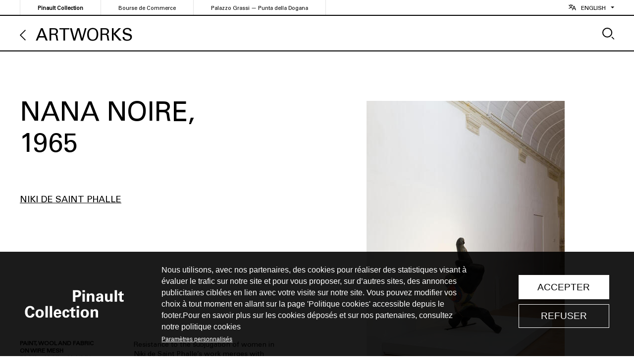

--- FILE ---
content_type: text/html; charset=UTF-8
request_url: https://lesoeuvres.pinaultcollection.com/en/artwork/nana-noire
body_size: 4938
content:
<!DOCTYPE html>
<html lang="en" dir="ltr">
  <head>
    <script>(function(w,d,s,l,i){w[l]=w[l]||[];w[l].push({'gtm.start':
    new Date().getTime(),event:'gtm.js'});var f=d.getElementsByTagName(s)[0],
    j=d.createElement(s),dl=l!='dataLayer'?'&l='+l:'';j.async=true;j.src=
    'https://www.googletagmanager.com/gtm.js?id='+i+dl;f.parentNode.insertBefore(j,f);
    })(window,document,'script','dataLayer','GTM-5F8NNLX');</script>

    <meta charset="utf-8" />
<meta name="Generator" content="Drupal 10 (https://www.drupal.org)" />
<meta name="MobileOptimized" content="width" />
<meta name="HandheldFriendly" content="true" />
<meta name="viewport" content="width=device-width, initial-scale=1.0" />
<link rel="icon" href="/themes/custom/thesaurus/favicon.png" type="image/png" />
<link rel="alternate" hreflang="fr" href="https://lesoeuvres.pinaultcollection.com/fr/oeuvre/nana-noire" />
<link rel="alternate" hreflang="en" href="https://lesoeuvres.pinaultcollection.com/en/artwork/nana-noire" />
<link rel="canonical" href="https://lesoeuvres.pinaultcollection.com/en/artwork/nana-noire" />
<link rel="shortlink" href="https://lesoeuvres.pinaultcollection.com/en/node/3410" />

    <title>Nana noire | Pinault Collection</title>
    <link rel="stylesheet" media="all" href="/sites/default/files/css/css_Zy15D_lIEKVD82t5q-P7XcUN2rM9JxVabpXchvr0Tpk.css?delta=0&amp;language=en&amp;theme=thesaurus&amp;include=eJxFjWsOAiEQgy-EcKZhmQBmeGTKqHh6jZuNf5r2a5MeQsAOkcDuOH1jgDLjyn2kbzeUQ1KbJJ7u9DpBH9pI6pvdJKWsNAuu1Z9469OiVBRODhuL23m4CoNMDSHLiCQ3rC21Z_eo_ET4qW8jmfAHfYFBgA" />
<link rel="stylesheet" media="all" href="/sites/default/files/css/css_pkAyhJwTZ_5FZNBU-FAhLMmVQ2R7tXeC2VxYELhPe9U.css?delta=1&amp;language=en&amp;theme=thesaurus&amp;include=eJxFjWsOAiEQgy-EcKZhmQBmeGTKqHh6jZuNf5r2a5MeQsAOkcDuOH1jgDLjyn2kbzeUQ1KbJJ7u9DpBH9pI6pvdJKWsNAuu1Z9469OiVBRODhuL23m4CoNMDSHLiCQ3rC21Z_eo_ET4qW8jmfAHfYFBgA" />

    
  </head>
  <body class="lang-en path-node page-node-type-artwork">
    <a href="#main-content" class="visually-hidden focusable">
      Skip to main content
    </a>
    
      <div class="dialog-off-canvas-main-canvas" data-off-canvas-main-canvas>
    <div class="layout-container">

	<div role="banner" class="header">
		  <div class="region region-header">
    <div id="block-entetenavigation" class="block block-th-blocks block-header-nav">
  
    
      <header class="pre-header">
	<div class="wrapper">
		<div>
			
              <ul class="menu">
                    <li class="menu-item">
        <a href="https://www.pinaultcollection.com/">Pinault Collection</a>
              </li>
                <li class="menu-item">
        <a href="https://www.pinaultcollection.com/fr/boursedecommerce">Bourse de Commerce</a>
              </li>
                <li class="menu-item">
        <a href="https://www.palazzograssi.it/">Palazzo Grassi — Punta della Dogana</a>
              </li>
        </ul>
  


			<div class="language-switcher-language-url block block-language block-language-blocklanguage-interface" role="navigation">
  
    
      <ul class="links"><li hreflang="fr" data-drupal-link-system-path="node/3410" class="fr"><a href="/fr/oeuvre/nana-noire" class="language-link" hreflang="fr" data-drupal-link-system-path="node/3410">Français</a></li><li hreflang="en" data-drupal-link-system-path="node/3410" class="en is-active" aria-current="page"><a href="/en/artwork/nana-noire" class="language-link is-active" hreflang="en" data-drupal-link-system-path="node/3410" aria-current="page">English</a></li></ul>
  </div>

		</div>
	</div>
</header>

<header class="main-header is-not-list">
	<div class="wrapper">

		<div class="section-title">
					</div>

		

					<div class="section-nav">
				<a class="back" href="/en/artworks">Artworks </a>
				<button class="search-toggle"><span>Search</button>
			</div>
		
			</div>
</header>

  </div>

  </div>

	</div>

	<main role="main">
		

		  <div class="region region-highlighted">
    <div data-drupal-messages-fallback class="hidden"></div>

  </div>


		<div class="layout-content">

			
			  <div class="region region-content">
    <div id="block-thesaurus-content" class="block block-system block-system-main-block">
  
    
      
<article class="type-artwork as-full">
  <div class="cols">
    <div>
      <h1><span class="field field--name-title field--type-string field--label-hidden">Nana noire</span>
</h1>
      
  <div class="field field--name-field-prod-year field--type-string field--label-hidden field__items">
        <div class="field__item">1965</div>
  </div>
      
  <div class="field field--name-field-artist field--type-entity-reference field--label-hidden field__items">
        <div class="field__item"><a href="/fr/artiste/niki-de-saint-phalle" hreflang="fr">Niki de Saint Phalle</a></div>
  </div>

      <div class="cols specs">
        <div>
          
  <div class="clearfix text-formatted field field--name-field-desc field--type-text-long field--label-hidden field__items">
        <div class="field__item"><p>Paint, wool and fabric on wire mesh</p>
</div>
  </div>
          
  <div class="clearfix text-formatted field field--name-field-dimensions field--type-text-long field--label-hidden field__items">
        <div class="field__item"><p>52 3/4 × 42 1/8 × 29 1/2 in</p>
</div>
  </div>
        </div>
        <div>
          
  <div class="clearfix text-formatted field field--name-field-note field--type-text-long field--label-hidden field__items">
        <div class="field__item"><p>Resistance to the subjugation of women in Niki de Saint Phalle’s work merges with the struggle of African-American minorities, victims of the violence that is part and parcel of American society. <em>Nana Noire</em> (1965) is one of the first black Nanas executed by de Saint Phalle following <em>Black Rosy</em> (or <em>Mon coeur appartient à Rosy</em>, 1965), which is also made of fabric and wool, and mounted on a wire mesh. Like <em>Black Rosy</em>, <em>Nana Noire</em> is clearly an allusion to Rosa Parks, an iconic figure in the fight against racism in the United States (even if this is not reflected in the work’s more generic title).<em> Nana Noire</em> interweaves the struggles against racism and sexism, claiming its place in space through its fulsome — even monumental — shapes, its acrobatic, upsidedown position, and the cheerful colours of its clothes. The historic demonstration led by Martin Luther King in Alabama In 1965, together with the adoption of the<em> Voting Right Act</em> in August, guaranteed the right to vote of all US citizens. The emergence in the following year of the Black Power movement inspired de Saint Phalle to choose the title <em>Les Nanas au pouvoir </em>for her exhibition in Amsterdam’s Stedelijk Museum.</p><p>This work was first presented by the Pinault Collection in the exhibition « Forever Sixties » at the Couvent des Jacobins in Rennes (2023).</p></div>
  </div>
        </div>
      </div>
      
      

      <div class="views-element-container"><div class="view view-exhibitions view-id-exhibitions view-display-id-block_1 js-view-dom-id-3f3734597f5cc1da49717de94604955151142970a10c07cf078cb61724af3dc7">
  
    
      <div class="view-header">
      Exhibitions
    </div>
      
      <div class="view-content">
      <div class="item-list">
  
  <ul>

          <li>
<article class="type-exhibition as-compact">
  <a href="/en/exhibition/forever-sixties">
  <div class="field field--name-field-visuals field--type-entity-reference-revisions field--label-hidden field__items">  <div class="paragraph paragraph--type--exhib-visual paragraph--view-mode--preview">
          
  <div class="field field--name-field-image field--type-image field--label-hidden field__items">  <img loading="lazy" src="/media/styles/ex_c/s3/ex/tim-sue-noble-webster-forever-version-3-2001.png?itok=cBmTmTJT" width="400" height="341" alt="" class="image-style-ex-c" />



  </div>
      </div>

  </div></a>
  <div>
    <h2><a href="/en/exhibition/forever-sixties" rel="bookmark"><span class="field field--name-title field--type-string field--label-hidden">Forever Sixties</span>
</a></h2>
      
  <div class="field field--name-field-place field--type-entity-reference field--label-hidden field__items">Couvent des Jacobins
  </div>
      
  <div class="field field--name-field-dates field--type-daterange field--label-hidden field__items"><time datetime="2023-06-10T12:00:00Z" class="datetime">06/10/2023</time>
  <time datetime="2023-09-10T12:00:00Z" class="datetime">09/10/2023</time>

  </div>
  </div>

</article>
</li>
    
  </ul>

</div>

    </div>
  
          </div>
</div>


    </div>
    <div class="gallery">
      
  <div class="field field--name-field-visuals field--type-entity-reference-revisions field--label-hidden field__items">  <div class="paragraph paragraph--type--visual paragraph--view-mode--default">
            <img loading="lazy" src="/media/styles/ex_v/s3/art/niki-de-saint-phalle-nana-noire-1965.jpg?itok=JwXSjGyT" width="400" height="600" alt="" class="image-style-ex-v" />



  <div class="clearfix text-formatted field field--name-field-credits field--type-text-long field--label-hidden field__items"><p>© Couvent des Jacobins, photography Aurélien Mole<br>Vue d’exposition : « Forever Sixties » présentée au Couvent des Jacobins, Rennes, 10 juin – 10 septembre 2023<br>Courtesy Pinault Collection</p>
  </div>
  <div class="clearfix text-formatted field field--name-field-caption field--type-text-long field--label-hidden field__items"><p>Niki de Saint Phalle<br>Nana noire, 1965</p>
  </div>
      </div>

  </div>
    </div>
  </div>

</article>

<div class="views-element-container"><div class="view view-artworks view-id-artworks view-display-id-block_1 js-view-dom-id-784f545431016de90b22aa6cbf118e2a0b0b438671737eb709dac1cdec0bfd45">
  
    
      
  
          </div>
</div>


  </div>

  </div>

		</div>
		
	</main>

			<footer role="contentinfo">
			  <div class="region region-footer">
    <div id="block-pieddepage" class="block block-th-blocks block-footer">
  
    
      <div class="footer">
  <div>
    <a class="logo" href="/en"></a>
    
              <ul class="menu-footer menu">
                    <li class="menu-item">
        <a href="https://www.pinaultcollection.com/en/boursedecommerce">Bourse de Commerce</a>
              </li>
                <li class="menu-item">
        <a href="https://www.palazzograssi.it/en/">Palazzo Grassi - Punta Della Dogana</a>
              </li>
                <li class="menu-item">
        <a href="https://www.pinaultcollection.com/">Pinault Collection</a>
              </li>
        </ul>
  


    
              <ul class="menu-footer-right menu">
                    <li class="menu-item">
        <a href="/en/credits" data-drupal-link-system-path="node/3324">Credits</a>
              </li>
        </ul>
  


  </div>
</div>

  </div>

  </div>

		</footer>
	
	<div class="block block-th-search">
  
    
      <div class="search-panel">
  <div class="panel-wrapper">
    <div class="form">
    <input placeholder="search" type="text" value="" name="kw" id="kw"/>
    <button class="close"><span>Close</span></button>
    </div>
    <div class="results">
      <div class="artists">
        <div class="result-title">Artists<span>0</span></div>
        <div class="artists-panel"></div>
        <div class="summary"></div>
      </div>
      <div class="art-exh">
        <div class="tabs">
          <div id="art" class="result-title current">Artworks<span>0</span></div>
          <div id="exh" class="result-title">Exhibitions<span>0</span></div>
        </div>
        <div class="panels">
          <div id="art-panel" class="shown"></div>
          <div id="exh-panel"></div>
        </div>
      </div>
    </div>
  </div>
</div>

  </div>

	<div class="block block-th-video">
  
    
      <div class="video-panel">
  <div class="content"></div>
</div>

  </div>



</div>

  </div>

    
    <script type="application/json" data-drupal-selector="drupal-settings-json">{"path":{"baseUrl":"\/","pathPrefix":"en\/","currentPath":"node\/3410","currentPathIsAdmin":false,"isFront":false,"currentLanguage":"en"},"pluralDelimiter":"\u0003","suppressDeprecationErrors":true,"ajaxPageState":{"libraries":"eJxVjFsOwyAMBC9Ew5EqAxbQmoC8IS09ffNQVPXHOzu27IWAYR2BjT-5MECRcfW5hm1XlTfSQpI_bBopRaWWYIP2RjL9zNTn1p1kJA4GAwuX8_-S7k6qf8ImpsC6CzCpT_aMXaw5cLVNaBwHDOraYaNUR3LDMiTP0ayZX7DHnOhB7z9RaujCX0PnVOQ","theme":"thesaurus","theme_token":null},"ajaxTrustedUrl":[],"views":{"ajax_path":"\/en\/views\/ajax","ajaxViews":{"views_dom_id:784f545431016de90b22aa6cbf118e2a0b0b438671737eb709dac1cdec0bfd45":{"view_name":"artworks","view_display_id":"block_1","view_args":"3409\/3410","view_path":"\/node\/3410","view_base_path":"oeuvres","view_dom_id":"784f545431016de90b22aa6cbf118e2a0b0b438671737eb709dac1cdec0bfd45","pager_element":0},"views_dom_id:3f3734597f5cc1da49717de94604955151142970a10c07cf078cb61724af3dc7":{"view_name":"exhibitions","view_display_id":"block_1","view_args":"3410","view_path":"\/node\/3410","view_base_path":"expositions","view_dom_id":"3f3734597f5cc1da49717de94604955151142970a10c07cf078cb61724af3dc7","pager_element":0}}},"user":{"uid":0,"permissionsHash":"c714f96db43f19484cc21623a7ce1026be17055859ea0f8afeb906dfdacd0795"}}</script>
<script src="/sites/default/files/js/js_5p1vN_AP27DkzqvYjljKBk7Bc63kZVk15FWFr0JQeY0.js?scope=footer&amp;delta=0&amp;language=en&amp;theme=thesaurus&amp;include=eJwlikEOgCAMwD6E7klkwMLQBQwDlN8b8dImTRtbJ8WfCkwYqJrGVgmrZ_j1hZECFbgE5xpIsdeuEKU4lE3blJSjGYluhcUdD3xeXMgjfg"></script>

  </body>
</html>


--- FILE ---
content_type: text/css
request_url: https://lesoeuvres.pinaultcollection.com/sites/default/files/css/css_pkAyhJwTZ_5FZNBU-FAhLMmVQ2R7tXeC2VxYELhPe9U.css?delta=1&language=en&theme=thesaurus&include=eJxFjWsOAiEQgy-EcKZhmQBmeGTKqHh6jZuNf5r2a5MeQsAOkcDuOH1jgDLjyn2kbzeUQ1KbJJ7u9DpBH9pI6pvdJKWsNAuu1Z9469OiVBRODhuL23m4CoNMDSHLiCQ3rC21Z_eo_ET4qW8jmfAHfYFBgA
body_size: 20682
content:
/* @license MIT https://github.com/necolas/normalize.css/blob/3.0.3/LICENSE.md */
html{font-family:sans-serif;-ms-text-size-adjust:100%;-webkit-text-size-adjust:100%;}body{margin:0;}article,aside,details,figcaption,figure,footer,header,hgroup,main,menu,nav,section,summary{display:block;}audio,canvas,progress,video{display:inline-block;vertical-align:baseline;}audio:not([controls]){display:none;height:0;}[hidden],template{display:none;}a{background-color:transparent;}a:active,a:hover{outline:0;}abbr[title]{border-bottom:1px dotted;}b,strong{font-weight:bold;}dfn{font-style:italic;}h1{font-size:2em;margin:0.67em 0;}mark{background:#ff0;color:#000;}small{font-size:80%;}sub,sup{font-size:75%;line-height:0;position:relative;vertical-align:baseline;}sup{top:-0.5em;}sub{bottom:-0.25em;}img{border:0;}svg:not(:root){overflow:hidden;}figure{margin:1em 40px;}hr{box-sizing:content-box;height:0;}pre{overflow:auto;}code,kbd,pre,samp{font-family:monospace,monospace;font-size:1em;}button,input,optgroup,select,textarea{color:inherit;font:inherit;margin:0;}button{overflow:visible;}button,select{text-transform:none;}button,html input[type="button"],input[type="reset"],input[type="submit"]{-webkit-appearance:button;cursor:pointer;}button[disabled],html input[disabled]{cursor:default;}button::-moz-focus-inner,input::-moz-focus-inner{border:0;padding:0;}input{line-height:normal;}input[type="checkbox"],input[type="radio"]{box-sizing:border-box;padding:0;}input[type="number"]::-webkit-inner-spin-button,input[type="number"]::-webkit-outer-spin-button{height:auto;}input[type="search"]{-webkit-appearance:textfield;box-sizing:content-box;}input[type="search"]::-webkit-search-cancel-button,input[type="search"]::-webkit-search-decoration{-webkit-appearance:none;}fieldset{border:1px solid #c0c0c0;margin:0 2px;padding:0.35em 0.625em 0.75em;}legend{border:0;padding:0;}textarea{overflow:auto;}optgroup{font-weight:bold;}table{border-collapse:collapse;border-spacing:0;}td,th{padding:0;}
@media (min--moz-device-pixel-ratio:0){summary{display:list-item;}}
/* @license GPL-2.0-or-later https://www.drupal.org/licensing/faq */
.action-links{margin:1em 0;padding:0;list-style:none;}[dir="rtl"] .action-links{margin-right:0;}.action-links li{display:inline-block;margin:0 0.3em;}.action-links li:first-child{margin-left:0;}[dir="rtl"] .action-links li:first-child{margin-right:0;margin-left:0.3em;}.button-action{display:inline-block;padding:0.2em 0.5em 0.3em;text-decoration:none;line-height:160%;}.button-action:before{margin-left:-0.1em;padding-right:0.2em;content:"+";font-weight:900;}[dir="rtl"] .button-action:before{margin-right:-0.1em;margin-left:0;padding-right:0;padding-left:0.2em;}
.breadcrumb{padding-bottom:0.5em;}.breadcrumb ol{margin:0;padding:0;}[dir="rtl"] .breadcrumb ol{margin-right:0;}.breadcrumb li{display:inline;margin:0;padding:0;list-style-type:none;}.breadcrumb li:before{content:" \BB ";}.breadcrumb li:first-child:before{content:none;}
.button,.image-button{margin-right:1em;margin-left:1em;}.button:first-child,.image-button:first-child{margin-right:0;margin-left:0;}
.collapse-processed > summary{padding-right:0.5em;padding-left:0.5em;}.collapse-processed > summary:before{float:left;width:1em;height:1em;content:"";background:url(/themes/contrib/classy/images/misc/menu-expanded.png) 0 100% no-repeat;}[dir="rtl"] .collapse-processed > summary:before{float:right;background-position:100% 100%;}.collapse-processed:not([open]) > summary:before{-ms-transform:rotate(-90deg);-webkit-transform:rotate(-90deg);transform:rotate(-90deg);background-position:25% 35%;}[dir="rtl"] .collapse-processed:not([open]) > summary:before{-ms-transform:rotate(90deg);-webkit-transform:rotate(90deg);transform:rotate(90deg);background-position:75% 35%;}
.container-inline label:after,.container-inline .label:after{content:":";}.form-type-radios .container-inline label:after,.form-type-checkboxes .container-inline label:after{content:"";}.form-type-radios .container-inline .form-type-radio,.form-type-checkboxes .container-inline .form-type-checkbox{margin:0 1em;}.container-inline .form-actions,.container-inline.form-actions{margin-top:0;margin-bottom:0;}
details{margin-top:1em;margin-bottom:1em;border:1px solid #ccc;}details > .details-wrapper{padding:0.5em 1.5em;}summary{padding:0.2em 0.5em;cursor:pointer;}
.exposed-filters .filters{float:left;margin-right:1em;}[dir="rtl"] .exposed-filters .filters{float:right;margin-right:0;margin-left:1em;}.exposed-filters .form-item{margin:0 0 0.1em 0;padding:0;}.exposed-filters .form-item label{float:left;width:10em;font-weight:normal;}[dir="rtl"] .exposed-filters .form-item label{float:right;}.exposed-filters .form-select{width:14em;}.exposed-filters .current-filters{margin-bottom:1em;}.exposed-filters .current-filters .placeholder{font-weight:bold;font-style:normal;}.exposed-filters .additional-filters{float:left;margin-right:1em;}[dir="rtl"] .exposed-filters .additional-filters{float:right;margin-right:0;margin-left:1em;}
.field__label{font-weight:bold;}.field--label-inline .field__label,.field--label-inline .field__items{float:left;}.field--label-inline .field__label,.field--label-inline > .field__item,.field--label-inline .field__items{padding-right:0.5em;}[dir="rtl"] .field--label-inline .field__label,[dir="rtl"] .field--label-inline .field__items{padding-right:0;padding-left:0.5em;}.field--label-inline .field__label::after{content:":";}
form .field-multiple-table{margin:0;}form .field-multiple-table .field-multiple-drag{width:30px;padding-right:0;}[dir="rtl"] form .field-multiple-table .field-multiple-drag{padding-left:0;}form .field-multiple-table .field-multiple-drag .tabledrag-handle{padding-right:0.5em;}[dir="rtl"] form .field-multiple-table .field-multiple-drag .tabledrag-handle{padding-right:0;padding-left:0.5em;}form .field-add-more-submit{margin:0.5em 0 0;}.form-item,.form-actions{margin-top:1em;margin-bottom:1em;}tr.odd .form-item,tr.even .form-item{margin-top:0;margin-bottom:0;}.form-composite > .fieldset-wrapper > .description,.form-item .description{font-size:0.85em;}label.option{display:inline;font-weight:normal;}.form-composite > legend,.label{display:inline;margin:0;padding:0;font-size:inherit;font-weight:bold;}.form-checkboxes .form-item,.form-radios .form-item{margin-top:0.4em;margin-bottom:0.4em;}.form-type-radio .description,.form-type-checkbox .description{margin-left:2.4em;}[dir="rtl"] .form-type-radio .description,[dir="rtl"] .form-type-checkbox .description{margin-right:2.4em;margin-left:0;}.marker{color:#e00;}.form-required:after{display:inline-block;width:6px;height:6px;margin:0 0.3em;content:"";vertical-align:super;background-image:url(/themes/contrib/classy/images/icons/ee0000/required.svg);background-repeat:no-repeat;background-size:6px 6px;}abbr.tabledrag-changed,abbr.ajax-changed{border-bottom:none;}.form-item input.error,.form-item textarea.error,.form-item select.error{border:2px solid red;}.form-item--error-message:before{display:inline-block;width:14px;height:14px;content:"";vertical-align:sub;background:url(/themes/contrib/classy/images/icons/e32700/error.svg) no-repeat;background-size:contain;}
.icon-help{padding:1px 0 1px 20px;background:url(/themes/contrib/classy/images/misc/help.png) 0 50% no-repeat;}[dir="rtl"] .icon-help{padding:1px 20px 1px 0;background-position:100% 50%;}.feed-icon{display:block;overflow:hidden;width:16px;height:16px;text-indent:-9999px;background:url(/themes/contrib/classy/images/misc/feed.svg) no-repeat;}
.form--inline .form-item{float:left;margin-right:0.5em;}[dir="rtl"] .form--inline .form-item{float:right;margin-right:0;margin-left:0.5em;}[dir="rtl"] .views-filterable-options-controls .form-item{margin-right:2%;}.form--inline .form-item-separator{margin-top:2.3em;margin-right:1em;margin-left:0.5em;}[dir="rtl"] .form--inline .form-item-separator{margin-right:0.5em;margin-left:1em;}.form--inline .form-actions{clear:left;}[dir="rtl"] .form--inline .form-actions{clear:right;}
button.link{margin:0;padding:0;cursor:pointer;border:0;background:transparent;font-size:1em;}label button.link{font-weight:bold;}
ul.inline,ul.links.inline{display:inline;padding-left:0;}[dir="rtl"] ul.inline,[dir="rtl"] ul.links.inline{padding-right:0;padding-left:15px;}ul.inline li{display:inline;padding:0 0.5em;list-style-type:none;}ul.links a.is-active{color:#000;}
.more-link{display:block;text-align:right;}[dir="rtl"] .more-link{text-align:left;}
.pager__items{clear:both;text-align:center;}.pager__item{display:inline;padding:0.5em;}.pager__item.is-active{font-weight:bold;}
tr.drag{background-color:#fffff0;}tr.drag-previous{background-color:#ffd;}body div.tabledrag-changed-warning{margin-bottom:0.5em;}
tr.selected td{background:#ffc;}td.checkbox,th.checkbox{text-align:center;}[dir="rtl"] td.checkbox,[dir="rtl"] th.checkbox{text-align:center;}
th.is-active img{display:inline;}td.is-active{background-color:#ddd;}
div.tabs{margin:1em 0;}ul.tabs{margin:0 0 0.5em;padding:0;list-style:none;}.tabs > li{display:inline-block;margin-right:0.3em;}[dir="rtl"] .tabs > li{margin-right:0;margin-left:0.3em;}.tabs a{display:block;padding:0.2em 1em;text-decoration:none;}.tabs a.is-active{background-color:#eee;}.tabs a:focus,.tabs a:hover{background-color:#f5f5f5;}
.form-textarea-wrapper textarea{display:block;box-sizing:border-box;width:100%;margin:0;}
.ui-dialog--narrow{max-width:500px;}@media screen and (max-width:600px){.ui-dialog--narrow{min-width:95%;max-width:95%;}}
.messages{padding:15px 20px 15px 35px;word-wrap:break-word;border:1px solid;border-width:1px 1px 1px 0;border-radius:2px;background:no-repeat 10px 17px;overflow-wrap:break-word;}[dir="rtl"] .messages{padding-right:35px;padding-left:20px;text-align:right;border-width:1px 0 1px 1px;background-position:right 10px top 17px;}.messages + .messages{margin-top:1.538em;}.messages__list{margin:0;padding:0;list-style:none;}.messages__item + .messages__item{margin-top:0.769em;}.messages--status{color:#325e1c;border-color:#c9e1bd #c9e1bd #c9e1bd transparent;background-color:#f3faef;background-image:url(/themes/contrib/classy/images/icons/73b355/check.svg);box-shadow:-8px 0 0 #77b259;}[dir="rtl"] .messages--status{margin-left:0;border-color:#c9e1bd transparent #c9e1bd #c9e1bd;box-shadow:8px 0 0 #77b259;}.messages--warning{color:#734c00;border-color:#f4daa6 #f4daa6 #f4daa6 transparent;background-color:#fdf8ed;background-image:url(/themes/contrib/classy/images/icons/e29700/warning.svg);box-shadow:-8px 0 0 #e09600;}[dir="rtl"] .messages--warning{border-color:#f4daa6 transparent #f4daa6 #f4daa6;box-shadow:8px 0 0 #e09600;}.messages--error{color:#a51b00;border-color:#f9c9bf #f9c9bf #f9c9bf transparent;background-color:#fcf4f2;background-image:url(/themes/contrib/classy/images/icons/e32700/error.svg);box-shadow:-8px 0 0 #e62600;}[dir="rtl"] .messages--error{border-color:#f9c9bf transparent #f9c9bf #f9c9bf;box-shadow:8px 0 0 #e62600;}.messages--error p.error{color:#a51b00;}
.node--unpublished{background-color:#fff4f4;}
.progress__track{border-color:#b3b3b3;border-radius:10em;background-color:#f2f1eb;background-image:-webkit-linear-gradient(#e7e7df,#f0f0f0);background-image:linear-gradient(#e7e7df,#f0f0f0);box-shadow:inset 0 1px 3px hsla(0,0%,0%,0.16);}.progress__bar{height:16px;margin-top:-1px;margin-left:-1px;padding:0 1px;-webkit-transition:width 0.5s ease-out;transition:width 0.5s ease-out;-webkit-animation:animate-stripes 3s linear infinite;-moz-animation:animate-stripes 3s linear infinite;border:1px #07629a solid;border-radius:10em;background:#057ec9;background-image:-webkit-linear-gradient(top,rgba(0,0,0,0),rgba(0,0,0,0.15)),-webkit-linear-gradient(left top,#0094f0 0%,#0094f0 25%,#007ecc 25%,#007ecc 50%,#0094f0 50%,#0094f0 75%,#0094f0 100%);background-image:linear-gradient(to bottom,rgba(0,0,0,0),rgba(0,0,0,0.15)),linear-gradient(to right bottom,#0094f0 0%,#0094f0 25%,#007ecc 25%,#007ecc 50%,#0094f0 50%,#0094f0 75%,#0094f0 100%);background-size:40px 40px;}[dir="rtl"] .progress__bar{margin-right:-1px;margin-left:0;-webkit-animation-direction:reverse;-moz-animation-direction:reverse;animation-direction:reverse;}@media screen and (prefers-reduced-motion:reduce){.progress__bar{-webkit-transition:none;transition:none;-webkit-animation:none;-moz-animation:none;}}@-webkit-keyframes animate-stripes{0%{background-position:0 0,0 0;}100%{background-position:0 0,-80px 0;}}@-ms-keyframes animate-stripes{0%{background-position:0 0,0 0;}100%{background-position:0 0,-80px 0;}}@keyframes animate-stripes{0%{background-position:0 0,0 0;}100%{background-position:0 0,-80px 0;}}
@font-face{font-family:swiper-icons;src:url('data:application/font-woff;charset=utf-8;base64, [base64]//wADZ2x5ZgAAAywAAADMAAAD2MHtryVoZWFkAAABbAAAADAAAAA2E2+eoWhoZWEAAAGcAAAAHwAAACQC9gDzaG10eAAAAigAAAAZAAAArgJkABFsb2NhAAAC0AAAAFoAAABaFQAUGG1heHAAAAG8AAAAHwAAACAAcABAbmFtZQAAA/gAAAE5AAACXvFdBwlwb3N0AAAFNAAAAGIAAACE5s74hXjaY2BkYGAAYpf5Hu/j+W2+MnAzMYDAzaX6QjD6/4//Bxj5GA8AuRwMYGkAPywL13jaY2BkYGA88P8Agx4j+/8fQDYfA1AEBWgDAIB2BOoAeNpjYGRgYNBh4GdgYgABEMnIABJzYNADCQAACWgAsQB42mNgYfzCOIGBlYGB0YcxjYGBwR1Kf2WQZGhhYGBiYGVmgAFGBiQQkOaawtDAoMBQxXjg/wEGPcYDDA4wNUA2CCgwsAAAO4EL6gAAeNpj2M0gyAACqxgGNWBkZ2D4/wMA+xkDdgAAAHjaY2BgYGaAYBkGRgYQiAHyGMF8FgYHIM3DwMHABGQrMOgyWDLEM1T9/w8UBfEMgLzE////P/5//f/V/xv+r4eaAAeMbAxwIUYmIMHEgKYAYjUcsDAwsLKxc3BycfPw8jEQA/[base64]/uznmfPFBNODM2K7MTQ45YEAZqGP81AmGGcF3iPqOop0r1SPTaTbVkfUe4HXj97wYE+yNwWYxwWu4v1ugWHgo3S1XdZEVqWM7ET0cfnLGxWfkgR42o2PvWrDMBSFj/IHLaF0zKjRgdiVMwScNRAoWUoH78Y2icB/yIY09An6AH2Bdu/UB+yxopYshQiEvnvu0dURgDt8QeC8PDw7Fpji3fEA4z/PEJ6YOB5hKh4dj3EvXhxPqH/SKUY3rJ7srZ4FZnh1PMAtPhwP6fl2PMJMPDgeQ4rY8YT6Gzao0eAEA409DuggmTnFnOcSCiEiLMgxCiTI6Cq5DZUd3Qmp10vO0LaLTd2cjN4fOumlc7lUYbSQcZFkutRG7g6JKZKy0RmdLY680CDnEJ+UMkpFFe1RN7nxdVpXrC4aTtnaurOnYercZg2YVmLN/d/gczfEimrE/fs/bOuq29Zmn8tloORaXgZgGa78yO9/cnXm2BpaGvq25Dv9S4E9+5SIc9PqupJKhYFSSl47+Qcr1mYNAAAAeNptw0cKwkAAAMDZJA8Q7OUJvkLsPfZ6zFVERPy8qHh2YER+3i/BP83vIBLLySsoKimrqKqpa2hp6+jq6RsYGhmbmJqZSy0sraxtbO3sHRydnEMU4uR6yx7JJXveP7WrDycAAAAAAAH//wACeNpjYGRgYOABYhkgZgJCZgZNBkYGLQZtIJsFLMYAAAw3ALgAeNolizEKgDAQBCchRbC2sFER0YD6qVQiBCv/H9ezGI6Z5XBAw8CBK/m5iQQVauVbXLnOrMZv2oLdKFa8Pjuru2hJzGabmOSLzNMzvutpB3N42mNgZGBg4GKQYzBhYMxJLMlj4GBgAYow/P/PAJJhLM6sSoWKfWCAAwDAjgbRAAB42mNgYGBkAIIbCZo5IPrmUn0hGA0AO8EFTQAA');font-weight:400;font-style:normal}:root{--swiper-theme-color:#007aff}.swiper{margin-left:auto;margin-right:auto;position:relative;overflow:hidden;list-style:none;padding:0;z-index:1}.swiper-vertical>.swiper-wrapper{flex-direction:column}.swiper-wrapper{position:relative;width:100%;height:100%;z-index:1;display:flex;transition-property:transform;box-sizing:content-box}.swiper-android .swiper-slide,.swiper-wrapper{transform:translate3d(0px,0,0)}.swiper-pointer-events{touch-action:pan-y}.swiper-pointer-events.swiper-vertical{touch-action:pan-x}.swiper-slide{flex-shrink:0;width:100%;height:100%;position:relative;transition-property:transform}.swiper-slide-invisible-blank{visibility:hidden}.swiper-autoheight,.swiper-autoheight .swiper-slide{height:auto}.swiper-autoheight .swiper-wrapper{align-items:flex-start;transition-property:transform,height}.swiper-backface-hidden .swiper-slide{transform:translateZ(0);-webkit-backface-visibility:hidden;backface-visibility:hidden}.swiper-3d,.swiper-3d.swiper-css-mode .swiper-wrapper{perspective:1200px}.swiper-3d .swiper-cube-shadow,.swiper-3d .swiper-slide,.swiper-3d .swiper-slide-shadow,.swiper-3d .swiper-slide-shadow-bottom,.swiper-3d .swiper-slide-shadow-left,.swiper-3d .swiper-slide-shadow-right,.swiper-3d .swiper-slide-shadow-top,.swiper-3d .swiper-wrapper{transform-style:preserve-3d}.swiper-3d .swiper-slide-shadow,.swiper-3d .swiper-slide-shadow-bottom,.swiper-3d .swiper-slide-shadow-left,.swiper-3d .swiper-slide-shadow-right,.swiper-3d .swiper-slide-shadow-top{position:absolute;left:0;top:0;width:100%;height:100%;pointer-events:none;z-index:10}.swiper-3d .swiper-slide-shadow{background:rgba(0,0,0,.15)}.swiper-3d .swiper-slide-shadow-left{background-image:linear-gradient(to left,rgba(0,0,0,.5),rgba(0,0,0,0))}.swiper-3d .swiper-slide-shadow-right{background-image:linear-gradient(to right,rgba(0,0,0,.5),rgba(0,0,0,0))}.swiper-3d .swiper-slide-shadow-top{background-image:linear-gradient(to top,rgba(0,0,0,.5),rgba(0,0,0,0))}.swiper-3d .swiper-slide-shadow-bottom{background-image:linear-gradient(to bottom,rgba(0,0,0,.5),rgba(0,0,0,0))}.swiper-css-mode>.swiper-wrapper{overflow:auto;scrollbar-width:none;-ms-overflow-style:none}.swiper-css-mode>.swiper-wrapper::-webkit-scrollbar{display:none}.swiper-css-mode>.swiper-wrapper>.swiper-slide{scroll-snap-align:start start}.swiper-horizontal.swiper-css-mode>.swiper-wrapper{scroll-snap-type:x mandatory}.swiper-vertical.swiper-css-mode>.swiper-wrapper{scroll-snap-type:y mandatory}.swiper-centered>.swiper-wrapper::before{content:'';flex-shrink:0;order:9999}.swiper-centered.swiper-horizontal>.swiper-wrapper>.swiper-slide:first-child{margin-inline-start:var(--swiper-centered-offset-before)}.swiper-centered.swiper-horizontal>.swiper-wrapper::before{height:100%;min-height:1px;width:var(--swiper-centered-offset-after)}.swiper-centered.swiper-vertical>.swiper-wrapper>.swiper-slide:first-child{margin-block-start:var(--swiper-centered-offset-before)}.swiper-centered.swiper-vertical>.swiper-wrapper::before{width:100%;min-width:1px;height:var(--swiper-centered-offset-after)}.swiper-centered>.swiper-wrapper>.swiper-slide{scroll-snap-align:center center}.swiper-virtual .swiper-slide{-webkit-backface-visibility:hidden;transform:translateZ(0)}.swiper-virtual.swiper-css-mode .swiper-wrapper::after{content:'';position:absolute;left:0;top:0;pointer-events:none}.swiper-virtual.swiper-css-mode.swiper-horizontal .swiper-wrapper::after{height:1px;width:var(--swiper-virtual-size)}.swiper-virtual.swiper-css-mode.swiper-vertical .swiper-wrapper::after{width:1px;height:var(--swiper-virtual-size)}:root{--swiper-navigation-size:44px}.swiper-button-next,.swiper-button-prev{position:absolute;top:50%;width:calc(var(--swiper-navigation-size)/ 44 * 27);height:var(--swiper-navigation-size);margin-top:calc(0px - (var(--swiper-navigation-size)/ 2));z-index:10;cursor:pointer;display:flex;align-items:center;justify-content:center;color:var(--swiper-navigation-color,var(--swiper-theme-color))}.swiper-button-next.swiper-button-disabled,.swiper-button-prev.swiper-button-disabled{opacity:.35;cursor:auto;pointer-events:none}.swiper-button-next.swiper-button-hidden,.swiper-button-prev.swiper-button-hidden{opacity:0;cursor:auto;pointer-events:none}.swiper-navigation-disabled .swiper-button-next,.swiper-navigation-disabled .swiper-button-prev{display:none!important}.swiper-button-next:after,.swiper-button-prev:after{font-family:swiper-icons;font-size:var(--swiper-navigation-size);text-transform:none!important;letter-spacing:0;font-variant:initial;line-height:1}.swiper-button-prev,.swiper-rtl .swiper-button-next{left:10px;right:auto}.swiper-button-prev:after,.swiper-rtl .swiper-button-next:after{content:'prev'}.swiper-button-next,.swiper-rtl .swiper-button-prev{right:10px;left:auto}.swiper-button-next:after,.swiper-rtl .swiper-button-prev:after{content:'next'}.swiper-button-lock{display:none}.swiper-pagination{position:absolute;text-align:center;transition:.3s opacity;transform:translate3d(0,0,0);z-index:10}.swiper-pagination.swiper-pagination-hidden{opacity:0}.swiper-pagination-disabled>.swiper-pagination,.swiper-pagination.swiper-pagination-disabled{display:none!important}.swiper-horizontal>.swiper-pagination-bullets,.swiper-pagination-bullets.swiper-pagination-horizontal,.swiper-pagination-custom,.swiper-pagination-fraction{bottom:10px;left:0;width:100%}.swiper-pagination-bullets-dynamic{overflow:hidden;font-size:0}.swiper-pagination-bullets-dynamic .swiper-pagination-bullet{transform:scale(.33);position:relative}.swiper-pagination-bullets-dynamic .swiper-pagination-bullet-active{transform:scale(1)}.swiper-pagination-bullets-dynamic .swiper-pagination-bullet-active-main{transform:scale(1)}.swiper-pagination-bullets-dynamic .swiper-pagination-bullet-active-prev{transform:scale(.66)}.swiper-pagination-bullets-dynamic .swiper-pagination-bullet-active-prev-prev{transform:scale(.33)}.swiper-pagination-bullets-dynamic .swiper-pagination-bullet-active-next{transform:scale(.66)}.swiper-pagination-bullets-dynamic .swiper-pagination-bullet-active-next-next{transform:scale(.33)}.swiper-pagination-bullet{width:var(--swiper-pagination-bullet-width,var(--swiper-pagination-bullet-size,8px));height:var(--swiper-pagination-bullet-height,var(--swiper-pagination-bullet-size,8px));display:inline-block;border-radius:50%;background:var(--swiper-pagination-bullet-inactive-color,#000);opacity:var(--swiper-pagination-bullet-inactive-opacity,.2)}button.swiper-pagination-bullet{border:none;margin:0;padding:0;box-shadow:none;-webkit-appearance:none;appearance:none}.swiper-pagination-clickable .swiper-pagination-bullet{cursor:pointer}.swiper-pagination-bullet:only-child{display:none!important}.swiper-pagination-bullet-active{opacity:var(--swiper-pagination-bullet-opacity,1);background:var(--swiper-pagination-color,var(--swiper-theme-color))}.swiper-pagination-vertical.swiper-pagination-bullets,.swiper-vertical>.swiper-pagination-bullets{right:10px;top:50%;transform:translate3d(0px,-50%,0)}.swiper-pagination-vertical.swiper-pagination-bullets .swiper-pagination-bullet,.swiper-vertical>.swiper-pagination-bullets .swiper-pagination-bullet{margin:var(--swiper-pagination-bullet-vertical-gap,6px) 0;display:block}.swiper-pagination-vertical.swiper-pagination-bullets.swiper-pagination-bullets-dynamic,.swiper-vertical>.swiper-pagination-bullets.swiper-pagination-bullets-dynamic{top:50%;transform:translateY(-50%);width:8px}.swiper-pagination-vertical.swiper-pagination-bullets.swiper-pagination-bullets-dynamic .swiper-pagination-bullet,.swiper-vertical>.swiper-pagination-bullets.swiper-pagination-bullets-dynamic .swiper-pagination-bullet{display:inline-block;transition:.2s transform,.2s top}.swiper-horizontal>.swiper-pagination-bullets .swiper-pagination-bullet,.swiper-pagination-horizontal.swiper-pagination-bullets .swiper-pagination-bullet{margin:0 var(--swiper-pagination-bullet-horizontal-gap,4px)}.swiper-horizontal>.swiper-pagination-bullets.swiper-pagination-bullets-dynamic,.swiper-pagination-horizontal.swiper-pagination-bullets.swiper-pagination-bullets-dynamic{left:50%;transform:translateX(-50%);white-space:nowrap}.swiper-horizontal>.swiper-pagination-bullets.swiper-pagination-bullets-dynamic .swiper-pagination-bullet,.swiper-pagination-horizontal.swiper-pagination-bullets.swiper-pagination-bullets-dynamic .swiper-pagination-bullet{transition:.2s transform,.2s left}.swiper-horizontal.swiper-rtl>.swiper-pagination-bullets-dynamic .swiper-pagination-bullet{transition:.2s transform,.2s right}.swiper-pagination-progressbar{background:rgba(0,0,0,.25);position:absolute}.swiper-pagination-progressbar .swiper-pagination-progressbar-fill{background:var(--swiper-pagination-color,var(--swiper-theme-color));position:absolute;left:0;top:0;width:100%;height:100%;transform:scale(0);transform-origin:left top}.swiper-rtl .swiper-pagination-progressbar .swiper-pagination-progressbar-fill{transform-origin:right top}.swiper-horizontal>.swiper-pagination-progressbar,.swiper-pagination-progressbar.swiper-pagination-horizontal,.swiper-pagination-progressbar.swiper-pagination-vertical.swiper-pagination-progressbar-opposite,.swiper-vertical>.swiper-pagination-progressbar.swiper-pagination-progressbar-opposite{width:100%;height:4px;left:0;top:0}.swiper-horizontal>.swiper-pagination-progressbar.swiper-pagination-progressbar-opposite,.swiper-pagination-progressbar.swiper-pagination-horizontal.swiper-pagination-progressbar-opposite,.swiper-pagination-progressbar.swiper-pagination-vertical,.swiper-vertical>.swiper-pagination-progressbar{width:4px;height:100%;left:0;top:0}.swiper-pagination-lock{display:none}.swiper-scrollbar{border-radius:10px;position:relative;-ms-touch-action:none;background:rgba(0,0,0,.1)}.swiper-scrollbar-disabled>.swiper-scrollbar,.swiper-scrollbar.swiper-scrollbar-disabled{display:none!important}.swiper-horizontal>.swiper-scrollbar,.swiper-scrollbar.swiper-scrollbar-horizontal{position:absolute;left:1%;bottom:3px;z-index:50;height:5px;width:98%}.swiper-scrollbar.swiper-scrollbar-vertical,.swiper-vertical>.swiper-scrollbar{position:absolute;right:3px;top:1%;z-index:50;width:5px;height:98%}.swiper-scrollbar-drag{height:100%;width:100%;position:relative;background:rgba(0,0,0,.5);border-radius:10px;left:0;top:0}.swiper-scrollbar-cursor-drag{cursor:move}.swiper-scrollbar-lock{display:none}.swiper-zoom-container{width:100%;height:100%;display:flex;justify-content:center;align-items:center;text-align:center}.swiper-zoom-container>canvas,.swiper-zoom-container>img,.swiper-zoom-container>svg{max-width:100%;max-height:100%;object-fit:contain}.swiper-slide-zoomed{cursor:move}.swiper-lazy-preloader{width:42px;height:42px;position:absolute;left:50%;top:50%;margin-left:-21px;margin-top:-21px;z-index:10;transform-origin:50%;box-sizing:border-box;border:4px solid var(--swiper-preloader-color,var(--swiper-theme-color));border-radius:50%;border-top-color:transparent}.swiper-watch-progress .swiper-slide-visible .swiper-lazy-preloader,.swiper:not(.swiper-watch-progress) .swiper-lazy-preloader{animation:swiper-preloader-spin 1s infinite linear}.swiper-lazy-preloader-white{--swiper-preloader-color:#fff}.swiper-lazy-preloader-black{--swiper-preloader-color:#000}@keyframes swiper-preloader-spin{0%{transform:rotate(0deg)}100%{transform:rotate(360deg)}}.swiper .swiper-notification{position:absolute;left:0;top:0;pointer-events:none;opacity:0;z-index:-1000}.swiper-free-mode>.swiper-wrapper{transition-timing-function:ease-out;margin:0 auto}.swiper-grid>.swiper-wrapper{flex-wrap:wrap}.swiper-grid-column>.swiper-wrapper{flex-wrap:wrap;flex-direction:column}.swiper-fade.swiper-free-mode .swiper-slide{transition-timing-function:ease-out}.swiper-fade .swiper-slide{pointer-events:none;transition-property:opacity}.swiper-fade .swiper-slide .swiper-slide{pointer-events:none}.swiper-fade .swiper-slide-active,.swiper-fade .swiper-slide-active .swiper-slide-active{pointer-events:auto}.swiper-cube{overflow:visible}.swiper-cube .swiper-slide{pointer-events:none;-webkit-backface-visibility:hidden;backface-visibility:hidden;z-index:1;visibility:hidden;transform-origin:0 0;width:100%;height:100%}.swiper-cube .swiper-slide .swiper-slide{pointer-events:none}.swiper-cube.swiper-rtl .swiper-slide{transform-origin:100% 0}.swiper-cube .swiper-slide-active,.swiper-cube .swiper-slide-active .swiper-slide-active{pointer-events:auto}.swiper-cube .swiper-slide-active,.swiper-cube .swiper-slide-next,.swiper-cube .swiper-slide-next+.swiper-slide,.swiper-cube .swiper-slide-prev{pointer-events:auto;visibility:visible}.swiper-cube .swiper-slide-shadow-bottom,.swiper-cube .swiper-slide-shadow-left,.swiper-cube .swiper-slide-shadow-right,.swiper-cube .swiper-slide-shadow-top{z-index:0;-webkit-backface-visibility:hidden;backface-visibility:hidden}.swiper-cube .swiper-cube-shadow{position:absolute;left:0;bottom:0px;width:100%;height:100%;opacity:.6;z-index:0}.swiper-cube .swiper-cube-shadow:before{content:'';background:#000;position:absolute;left:0;top:0;bottom:0;right:0;filter:blur(50px)}.swiper-flip{overflow:visible}.swiper-flip .swiper-slide{pointer-events:none;-webkit-backface-visibility:hidden;backface-visibility:hidden;z-index:1}.swiper-flip .swiper-slide .swiper-slide{pointer-events:none}.swiper-flip .swiper-slide-active,.swiper-flip .swiper-slide-active .swiper-slide-active{pointer-events:auto}.swiper-flip .swiper-slide-shadow-bottom,.swiper-flip .swiper-slide-shadow-left,.swiper-flip .swiper-slide-shadow-right,.swiper-flip .swiper-slide-shadow-top{z-index:0;-webkit-backface-visibility:hidden;backface-visibility:hidden}.swiper-creative .swiper-slide{-webkit-backface-visibility:hidden;backface-visibility:hidden;overflow:hidden;transition-property:transform,opacity,height}.swiper-cards{overflow:visible}.swiper-cards .swiper-slide{transform-origin:center bottom;-webkit-backface-visibility:hidden;backface-visibility:hidden;overflow:hidden}
@font-face{font-family:'Univers';src:url(/themes/custom/thesaurus/fonts/UniversLTStd.woff2) format("woff2"),url(/themes/custom/thesaurus/fonts/UniversLTStd.woff) format("woff");font-weight:normal;font-style:normal;font-display:swap}*,*::before,*::after{box-sizing:border-box}ul,ol{padding:0}body,h1,h2,h3,h4,p,ul,ol,li,figure,figcaption,blockquote,dl,dd{margin:0}html{font-size:10px}body{-webkit-font-smoothing:antialiased;scroll-behavior:smooth;text-rendering:optimizeSpeed}ul[class],ol[class]{list-style:none}a:not([class]){text-decoration-skip-ink:auto}img{height:auto;max-width:100%;display:block}input,button,textarea,select{font:inherit}a{color:inherit}button{-webkit-appearance:none;-moz-appearance:none;background-color:transparent;border:none;outline:none;padding:0}@media (prefers-reduced-motion:reduce){*{animation-duration:0.01ms !important;animation-iteration-count:1 !important;transition-duration:0.01ms !important;scroll-behavior:auto !important}}html{font-size:10px;--sidePadding:4rem;--gutter:3.2rem}@media (max-width:768px){html{--sidePadding:2rem;--gutter:2.4rem}}body{font-family:'Univers',serif;font-size:1.6rem;font-weight:300;line-height:1.5;width:100vw;overflow-x:hidden}@media (max-width:768px){body{font-size:1.6rem;font-weight:400}}body.locked{overflow:hidden}h1,h2,h3,h4{font-weight:normal;letter-spacing:-.02em}.page-title{font-size:4.5rem;padding:3rem 0}h1 em,h2 em,h3 em{font-style:normal;display:block}figcaption{margin-top:1rem}h1{font-size:4.5rem;letter-spacing:-.05rem}@media (max-width:768px){h1{font-size:2.6rem;letter-spacing:-.05rem}}h2{margin-top:3rem;font-size:3rem}@media (max-width:768px){h2{font-size:2.3rem}}h3{margin-top:3rem;font-size:2.4rem}@media (max-width:768px){h3{font-size:2rem}}h4{margin-top:1rem;font-size:1.8rem}p{margin-bottom:1.5rem}p:last-child{margin-bottom:0}a{text-decoration:none;transition:color .15s}a:hover{text-decoration:underline}.layout-container{position:relative}.user-logged-in .layout-container{padding-bottom:4rem}hr{position:relative;border:none}hr:after{border-bottom:0.2rem solid #000;bottom:0;content:'';left:50%;position:absolute;transform:translateX(-50%);width:100vw}@media (max-width:768px){hr:after{border-width:.1rem}}header,main,footer,.panel-wrapper{max-width:148rem;margin:0 auto;padding:0 var(--sidePadding)}footer{margin-top:8rem}@media (max-width:768px){footer{margin-top:4rem}}nav.tabs{bottom:0;left:0;margin:0;position:fixed;width:100vw;z-index:3}nav.tabs .primary{margin:0}nav.tabs a{padding:1rem 1.5rem}.lang-fr .field--label-inline .field__label::after{margin-left:.5rem}.ajax-progress{display:none}article h1{font-size:5.4rem;margin:9rem 0 6rem;text-transform:uppercase}@media (max-width:950px){article h1{font-size:4.6rem;margin:6rem 0 4rem}}@media (max-width:768px){article h1{font-size:3.8rem;margin:6rem 0 4rem}}@media (max-width:600px){article h1{font-size:3.4rem;margin:4rem 0 2rem}}nav.tabs{background-color:lightgrey}.swiper-button-prev,.swiper-button-next{justify-content:flex-start}.swiper-button-prev:after,.swiper-button-next:after{background-image:url("data:image/svg+xml,%3C%3Fxml version='1.0' encoding='UTF-8'%3F%3E%3Csvg xmlns='http://www.w3.org/2000/svg' viewBox='0 0 8 16'%3E%3Cpath d='M0 8l8 8V0L0 8Z'/%3E%3C/svg%3E");background-position:center;background-repeat:no-repeat;background-size:contain;content:'';height:1.6rem;width:.8rem}.swiper-button-next{transform:rotate(180deg)}.close{background-image:url("[data-uri]");background-position:center;background-repeat:no-repeat;background-size:contain;height:2.6rem;margin-left:auto;width:2.6rem}.close span{display:none}.user-login-form{max-width:40rem;margin:4rem auto}.user-login-form input{width:100%}.pagerer-pager-standard{font-size:2rem}@media (max-width:768px){.pagerer-pager-standard{font-size:1.5rem}}.pagerer-pager-standard .pager__items{position:relative}.pagerer-pager-standard .pager__item{padding:0;font-size:6.4rem}@media (max-width:950px){.pagerer-pager-standard .pager__item{font-size:4.8rem}}@media (max-width:768px){.pagerer-pager-standard .pager__item{font-size:4.2rem}}@media (max-width:600px){.pagerer-pager-standard .pager__item{font-size:3.4rem}}.pagerer-pager-standard .pager__item a{opacity:.4;margin:0 .1rem}.pagerer-pager-standard .pager__item a:hover{text-decoration:underline}.pagerer-pager-standard .pager__item.is-active a{opacity:1;font-weight:normal}.pagerer-pager-standard .pager__item--previous,.pagerer-pager-standard .pager__item--next{position:absolute;top:calc(50% - 2.2rem)}.pagerer-pager-standard .pager__item--previous a,.pagerer-pager-standard .pager__item--next a{background-image:url("data:image/svg+xml,%3C%3Fxml version='1.0' encoding='UTF-8'%3F%3E%3Csvg xmlns='http://www.w3.org/2000/svg' viewBox='0 0 338.7905 204.9787'%3E%3Cpath d='M62.9305 118.9289l62.8044 62.8043-23.2455 23.2455L0 102.4893 102.4893 0l23.2455 23.2455-62.8044 62.8043H338.7905v32.879s-275.86 0-275.86 0Z'/%3E%3C/svg%3E");background-position:center;background-repeat:no-repeat;background-size:contain;display:block;height:3.2rem;opacity:1;width:2.2rem}.pagerer-pager-standard .pager__item--previous a span,.pagerer-pager-standard .pager__item--next a span{display:none}.pagerer-pager-standard .pager__item--previous{left:0}.pagerer-pager-standard .pager__item--next{right:0;transform:rotate(180deg)}.pre-header{position:relative}.pre-header:after{border-bottom:0.2rem solid #000;bottom:0;content:'';left:50%;position:absolute;transform:translateX(-50%);width:100vw}@media (max-width:768px){.pre-header:after{border-width:.1rem}}.pre-header .wrapper>div{align-items:center;display:flex;font-size:1.1rem;justify-content:space-between}.pre-header .menu{display:flex;position:relative}.pre-header .menu li a{border-right:.1rem solid #E2E2E2;display:block;padding:.9rem 3.5rem .7rem;position:relative}.pre-header .menu li:first-child a{border-left:.1rem solid #E2E2E2;font-weight:bold}.pre-header .menu select{font-size:1.4rem;height:100%;left:0;opacity:0;position:absolute;top:0;width:100%}@media (max-width:768px){.pre-header .menu li{display:none}.pre-header .menu li:first-child{display:block}.pre-header .menu li:first-child a{border:none;padding-left:0}.pre-header .menu li:first-child a::after{background-image:url("data:image/svg+xml,%3C%3Fxml version='1.0' encoding='UTF-8'%3F%3E%3Csvg xmlns='http://www.w3.org/2000/svg' viewBox='0 0 8 16'%3E%3Cpath d='M0 8l8 8V0L0 8Z'/%3E%3C/svg%3E");background-position:center;background-repeat:no-repeat;background-size:contain;content:'';height:.7rem;margin-left:1rem;position:absolute;right:1.3rem;top:1.2rem;transform:rotate(-90deg);width:.7rem}}.pre-header .block-language{overflow:hidden;position:relative}.pre-header .block-language select{font-size:1.4rem;left:0;opacity:0;position:absolute;top:0;width:100%}.pre-header .block-language .links{align-items:center;display:flex;padding:.2rem 0 0;position:relative}.pre-header .block-language .links::before{background-image:url("data:image/svg+xml,%3C%3Fxml version='1.0' encoding='UTF-8'%3F%3E%3Csvg xmlns='http://www.w3.org/2000/svg' width='20' height='20'%3E%3Cpath d='M20 18h-1.44a.61.61 0 0 1-.4-.12.81.81 0 0 1-.23-.31L17 15h-5l-1 2.54a.77.77 0 0 1-.22.3.59.59 0 0 1-.4.14H9l4.55-11.47h1.89zm-3.53-4.31L14.89 9.5a11.62 11.62 0 0 1-.39-1.24q-.09.37-.19.69l-.19.56-1.58 4.19zm-6.3-1.58a13.43 13.43 0 0 1-2.91-1.41 11.46 11.46 0 0 0 2.81-5.37H12V4H7.31a4 4 0 0 0-.2-.56C6.87 2.79 6.6 2 6.6 2l-1.47.5s.4.89.6 1.5H0v1.33h2.15A11.23 11.23 0 0 0 5 10.7a17.19 17.19 0 0 1-5 2.1q.56.82.87 1.38a23.28 23.28 0 0 0 5.22-2.51 15.64 15.64 0 0 0 3.56 1.77zM3.63 5.33h4.91a8.11 8.11 0 0 1-2.45 4.45 9.11 9.11 0 0 1-2.46-4.45z'/%3E%3C/svg%3E");background-repeat:no-repeat;background-size:contain;content:'';height:1.5rem;transform:translateY(-0.3rem);width:1.5rem}.pre-header .block-language .links::after{background-image:url("data:image/svg+xml,%3C%3Fxml version='1.0' encoding='UTF-8'%3F%3E%3Csvg xmlns='http://www.w3.org/2000/svg' viewBox='0 0 8 16'%3E%3Cpath d='M0 8l8 8V0L0 8Z'/%3E%3C/svg%3E");background-position:center;background-repeat:no-repeat;background-size:contain;content:'';height:.7rem;margin-left:1rem;transform:translateY(-0.2rem) rotate(-90deg);width:.7rem}.pre-header .block-language .links li{display:none}.pre-header .block-language .links li.is-active{display:block}@media (max-width:768px){.pre-header .block-language .links li.is-active{display:none}}.pre-header .block-language .links a{line-height:1;font-size:1.2rem;padding-left:1rem;text-transform:uppercase}.main-header .section-title{position:relative;display:flex}.main-header .section-title:after{border-bottom:0.2rem solid #000;bottom:0;content:'';left:50%;position:absolute;transform:translateX(-50%);width:100vw}@media (max-width:768px){.main-header .section-title:after{border-width:.1rem}}.main-header .section-nav{position:relative;display:flex}.main-header .section-nav:after{border-bottom:0.2rem solid #000;bottom:0;content:'';left:50%;position:absolute;transform:translateX(-50%);width:100vw}@media (max-width:768px){.main-header .section-nav:after{border-width:.1rem}}.main-header .section-nav a{display:flex;font-size:3.4rem;padding:1.3rem 0 .8rem;position:relative;text-align:center;text-transform:uppercase;width:100%}.main-header .section-nav a:hover{text-decoration:none}.main-header .section-nav a:before{background-image:url("data:image/svg+xml,%3C%3Fxml version='1.0' encoding='UTF-8'%3F%3E%3Csvg xmlns='http://www.w3.org/2000/svg' viewBox='0 0 14.1211 25.4146'%3E%3Cpolygon points='12.707 25.4146 0 12.707 12.707 0 14.1211 1.4141 2.8281 12.707 14.1211 24.0005 12.707 25.4146'/%3E%3C/svg%3E");background-position:center;background-repeat:no-repeat;background-size:contain;content:'';display:block;width:1.2rem;margin-right:2rem}.main-header .intro{font-size:1.3rem;font-weight:400;line-height:1.3;margin:4rem 0 10rem auto;max-width:42rem;text-transform:uppercase}@media (max-width:768px){.main-header .intro{margin:4rem 0 8rem}}@media (max-width:600px){.main-header .intro{margin:4rem 0 6rem}}.main-header .menu{position:relative;display:flex;margin:0;padding:0 0 2.5rem}.main-header .menu:after{border-bottom:0.2rem solid #000;bottom:0;content:'';left:50%;position:absolute;transform:translateX(-50%);width:100vw}@media (max-width:768px){.main-header .menu:after{border-width:.1rem}}.main-header .menu .menu-item{padding:0}.main-header .menu a{font-size:1.6rem;opacity:.4;transition:opacity .15s;text-transform:uppercase;margin-right:4rem}@media (max-width:768px){.main-header .menu a{font-size:1.5rem;margin-right:3rem}}@media (max-width:600px){.main-header .menu a{font-size:1.3rem;margin-right:2.5rem}}.main-header .menu a:hover,.main-header .menu a.is-active{opacity:1}.main-header .search-toggle{background-image:url("[data-uri]");background-position:center;background-repeat:no-repeat;background-size:contain;appearance:none;display:flex;margin-left:auto;margin-top:0rem;width:2.4rem}.main-header .search-toggle span{display:none}.main-header.is-list h1{font-size:9.8rem;line-height:1;margin:7rem 0 5rem;text-transform:uppercase}@media (max-width:950px){.main-header.is-list h1{font-size:6.8rem}}@media (max-width:768px){.main-header.is-list h1{font-size:5.8rem}}@media (max-width:600px){.main-header.is-list h1{font-size:3.4rem;margin:2.2rem 0 1.7rem}}.footer{font-size:1.5rem;line-height:2;padding:8rem 0;position:relative}@media (max-width:768px){.footer{font-weight:500;line-height:2.5;padding:4rem 0}}.footer:before{background:black;bottom:0;content:'';left:50%;position:absolute;top:0;transform:translateX(-50%);width:100vw}.footer>div{align-items:flex-start;justify-content:space-between;color:white;display:flex;position:relative}@media (max-width:768px){.footer>div{align-items:normal;flex-direction:column}}.footer .logo{background-image:url(/themes/custom/thesaurus/asset/logo-collection-white3.svg);background-repeat:no-repeat;block-size:contain;height:5.9rem;width:15.4rem}@media (max-width:768px){.footer .logo{align-self:flex-end;margin-top:4rem;order:3}}.footer .menu-footer{text-align:center}@media (max-width:768px){.footer .menu-footer{order:1;text-align:left;margin-bottom:3rem;padding-bottom:3rem;position:relative}.footer .menu-footer:after{border-bottom:0.2rem solid rgba(255,255,255,0.2);bottom:0;content:'';left:50%;position:absolute;transform:translateX(-50%);width:100vw}}@media (max-width:768px) and (max-width:768px){.footer .menu-footer:after{border-width:.1rem}}.footer .menu-footer-right{text-align:right}@media (max-width:768px){.footer .menu-footer-right{font-size:1.3rem;order:2;text-align:left}}.view-artworks.view-display-id-page_1 .view-filters form,.view-display-id-block_1 .view-filters form,.view-artworks.view-display-id-block_2 .view-filters form,.view-search.view-display-id-block_2 .view-filters form{-webkit-overflow-scrolling:touch;scrollbar-width:none;display:flex;margin-left:calc(-1 * var(--sidePadding));margin-right:calc(-1 * var(--sidePadding));overflow:scroll;padding:0 var(--sidePadding)}.view-artworks.view-display-id-page_1 .view-filters form::-webkit-scrollbar,.view-display-id-block_1 .view-filters form::-webkit-scrollbar,.view-artworks.view-display-id-block_2 .view-filters form::-webkit-scrollbar,.view-search.view-display-id-block_2 .view-filters form::-webkit-scrollbar{display:none;height:0;width:0}.view-artworks.view-display-id-page_1 .bef-links-use-ajax.bef-links,.view-display-id-block_1 .bef-links-use-ajax.bef-links,.view-artworks.view-display-id-block_2 .bef-links-use-ajax.bef-links,.view-search.view-display-id-block_2 .bef-links-use-ajax.bef-links{margin:2rem 0 8rem}.view-artworks.view-display-id-page_1 .bef-links-use-ajax.bef-links ul,.view-display-id-block_1 .bef-links-use-ajax.bef-links ul,.view-artworks.view-display-id-block_2 .bef-links-use-ajax.bef-links ul,.view-search.view-display-id-block_2 .bef-links-use-ajax.bef-links ul{display:flex}.view-artworks.view-display-id-page_1 .bef-links-use-ajax.bef-links li,.view-display-id-block_1 .bef-links-use-ajax.bef-links li,.view-artworks.view-display-id-block_2 .bef-links-use-ajax.bef-links li,.view-search.view-display-id-block_2 .bef-links-use-ajax.bef-links li{list-style-type:none}.view-artworks.view-display-id-page_1 .bef-links-use-ajax.bef-links a,.view-display-id-block_1 .bef-links-use-ajax.bef-links a,.view-artworks.view-display-id-block_2 .bef-links-use-ajax.bef-links a,.view-search.view-display-id-block_2 .bef-links-use-ajax.bef-links a{border:1px solid black;border-radius:2.4rem;display:block;font-size:1.4rem;margin-right:1rem;padding:.8rem 2.4rem;text-decoration:none;transition:all .15s;white-space:nowrap}.view-artworks.view-display-id-page_1 .bef-links-use-ajax.bef-links a.bef-link--selected,.view-display-id-block_1 .bef-links-use-ajax.bef-links a.bef-link--selected,.view-artworks.view-display-id-block_2 .bef-links-use-ajax.bef-links a.bef-link--selected,.view-search.view-display-id-block_2 .bef-links-use-ajax.bef-links a.bef-link--selected{color:white;background-color:black}@media (hover:hover){.view-artworks.view-display-id-page_1 .bef-links-use-ajax.bef-links a:hover,.view-display-id-block_1 .bef-links-use-ajax.bef-links a:hover,.view-artworks.view-display-id-block_2 .bef-links-use-ajax.bef-links a:hover,.view-search.view-display-id-block_2 .bef-links-use-ajax.bef-links a:hover{color:white;background-color:black}}.view-artworks.view-display-id-page_1 .view-content,.view-display-id-block_1 .view-content,.view-artworks.view-display-id-block_2 .view-content,.view-search.view-display-id-block_2 .view-content{display:flex;flex-wrap:wrap;gap:var(--gutter)}.view-artworks.view-display-id-page_1 article,.view-display-id-block_1 article,.view-artworks.view-display-id-block_2 article,.view-search.view-display-id-block_2 article{margin-bottom:4rem}.view-artworks.view-display-id-page_1 article.is-landscape,.view-display-id-block_1 article.is-landscape,.view-artworks.view-display-id-block_2 article.is-landscape,.view-search.view-display-id-block_2 article.is-landscape{width:calc(100% / 3 * 2 - (var(--gutter) * 1 / 3))}@media (max-width:768px){.view-artworks.view-display-id-page_1 article.is-landscape,.view-display-id-block_1 article.is-landscape,.view-artworks.view-display-id-block_2 article.is-landscape,.view-search.view-display-id-block_2 article.is-landscape{width:100%}}.view-artworks.view-display-id-page_1 article.is-portrait,.view-display-id-block_1 article.is-portrait,.view-artworks.view-display-id-block_2 article.is-portrait,.view-search.view-display-id-block_2 article.is-portrait{width:calc((100% / 3) - (var(--gutter) * 2 / 3))}@media (max-width:768px){.view-artworks.view-display-id-page_1 article.is-portrait,.view-display-id-block_1 article.is-portrait,.view-artworks.view-display-id-block_2 article.is-portrait,.view-search.view-display-id-block_2 article.is-portrait{width:calc(100% / 2 - (var(--gutter) * 1 / 2))}}.view-artworks.view-display-id-block_1,.view-artworks.view-display-id-block_2{position:relative;padding-top:6rem}.view-artworks.view-display-id-block_1:after,.view-artworks.view-display-id-block_2:after{border-bottom:0.2rem solid #000;content:'';top:0;left:50%;position:absolute;transform:translateX(-50%);width:100vw}@media (max-width:768px){.view-artworks.view-display-id-block_1:after,.view-artworks.view-display-id-block_2:after{border-width:.1rem}}.view-artworks.view-display-id-block_1 .view-header,.view-artworks.view-display-id-block_2 .view-header{font-weight:bold;margin-bottom:6rem;text-transform:uppercase}.type-artwork.as-full>.cols{display:flex;padding-bottom:10rem}@media (max-width:768px){.type-artwork.as-full>.cols{flex-direction:column}}.type-artwork.as-full>.cols>div{width:50%}@media (max-width:768px){.type-artwork.as-full>.cols>div{width:100%}}.type-artwork.as-full>.cols>div:first-child{padding-right:8.5rem}@media (max-width:768px){.type-artwork.as-full>.cols>div:first-child{padding-right:0}}.type-artwork.as-full>.cols>div:last-child{position:relative}.type-artwork.as-full .specs{display:flex}@media (max-width:950px){.type-artwork.as-full .specs{flex-direction:column}}.type-artwork.as-full .specs>div:first-child{font-size:1.2rem;font-weight:bold;line-height:1.33;margin-right:8rem;text-transform:uppercase;width:15rem}@media (max-width:950px){.type-artwork.as-full .specs>div:first-child{margin:0 0 4rem;width:100%}}@media (max-width:768px){.type-artwork.as-full .specs>div:first-child{margin:0 0 3rem}}@media (max-width:600px){.type-artwork.as-full .specs>div:first-child{margin:0 0 2rem}}.type-artwork.as-full .specs>div:last-child{width:calc(100% - 23rem)}@media (max-width:950px){.type-artwork.as-full .specs>div:last-child{width:100%}}.type-artwork.as-full h1{margin-bottom:0;line-height:1.18}.type-artwork.as-full h1 span:after{content:','}.type-artwork.as-full .field--name-field-prod-year{font-size:5.4rem;line-height:1.18;margin-bottom:7rem;text-transform:uppercase}.type-artwork.as-full .field--name-field-artist{font-size:1.8rem;text-transform:uppercase;text-decoration:underline;margin-bottom:27rem}@media (max-width:950px){.type-artwork.as-full .field--name-field-artist{margin-bottom:15rem}}@media (max-width:768px){.type-artwork.as-full .field--name-field-artist{margin-bottom:4rem}}.type-artwork.as-full .field--name-field-note{font-size:1.4rem;line-height:1.42}.type-artwork.as-full .gallery>div{position:sticky;top:0}.type-artwork.as-full .gallery .paragraph{align-items:center;display:flex;flex-direction:column;font-size:1.3rem;padding:10rem}@media (max-width:950px){.type-artwork.as-full .gallery .paragraph{padding:6rem}}@media (max-width:768px){.type-artwork.as-full .gallery .paragraph{padding:4rem}}@media (max-width:600px){.type-artwork.as-full .gallery .paragraph{padding:0}}.type-artwork.as-full .gallery .swiper-button-prev{left:4rem;top:auto}.type-artwork.as-full .gallery .swiper-button-next{right:5rem;top:auto}.type-artwork.as-full .gallery .field--name-field-credits{align-self:center;padding:7rem 2rem 1rem;text-align:center}@media (max-width:768px){.type-artwork.as-full .gallery .field--name-field-credits{padding:5rem 2rem 1rem}}@media (max-width:600px){.type-artwork.as-full .gallery .field--name-field-credits{padding:3rem 2rem 1rem}}.type-artwork.as-full .gallery .field--name-field-caption{align-self:center;padding:0 2rem 6rem;text-align:center}@media (max-width:768px){.type-artwork.as-full .gallery .field--name-field-caption{padding:0 2rem 4rem}}.type-artwork.as-full .field--name-field-videos .field__label,.type-artwork.as-full .field--name-field-audio .field__label{font-size:1.6rem;font-weight:bold;margin:7rem 0 3rem;text-transform:uppercase}.type-artwork.as-full .type-video{display:flex}.type-artwork.as-full .type-video .field--name-field-title{font-size:2.6rem;text-transform:uppercase}.type-artwork.as-full .type-video .field--name-field-video{position:relative;margin:.5rem 0 .7rem;width:45%}.type-artwork.as-full .type-video .field--name-field-video:after{background-image:url("[data-uri]");background-position:center;background-repeat:no-repeat;background-size:contain;bottom:3rem;content:'';height:2.4rem;left:3rem;position:absolute;width:1.7rem}.type-artwork.as-full .type-video>div:last-child{display:flex;flex-direction:column;padding-left:2.5rem;width:55%}.type-artwork.as-full .type-video .field--name-field-date{margin-top:auto;font-size:1.6rem}.type-artwork.as-teaser .header{margin:3rem 0 .5rem;align-items:flex-start;display:flex;justify-content:space-between}.type-artwork.as-teaser h3{font-size:2.8rem;font-weight:normal;line-height:1.2;margin:0;text-transform:uppercase}@media (max-width:768px){.type-artwork.as-teaser h3{font-size:2.4rem}}@media (max-width:768px){.type-artwork.as-teaser.is-portrait h3{font-size:1.7rem}.type-artwork.as-teaser.is-portrait .field--name-field-prod-year{display:none}}.type-artwork.as-teaser .field--name-field-prod-year{font-size:1.6rem;margin-left:2rem;white-space:nowrap}.type-artwork.as-teaser .field--name-field-artist a{font-size:1.4rem;text-decoration:underline;text-transform:uppercase}@media (max-width:768px){.type-artwork.as-teaser .field--name-field-artist a{font-size:1.2rem}}.type-audio{background:#EFEFEF;padding:3rem 3.5rem}.type-audio>div{display:flex}.type-audio .header{align-items:flex-start;justify-content:space-between}.type-audio .player{align-items:center;margin-top:4rem}.type-audio .timings{margin-left:var(--gutter);white-space:nowrap}.type-audio .field--name-field-title{font-size:1.8rem;text-transform:uppercase}.type-audio .playpause{height:2.4rem;margin-right:var(--gutter);position:relative;width:1.8rem}.type-audio .playpause.play .pause{opacity:0}.type-audio .playpause.pause .play{opacity:0}.type-audio .playpause button{height:2.4rem;left:0;position:absolute;top:0;transition:opacity .3s;width:1.8rem}.type-audio .playpause button::before{position:absolute;content:'';height:2.4rem;left:0;top:0;width:1.8rem}.type-audio .playpause button.play:before{background-image:url("[data-uri]");background-position:center;background-repeat:no-repeat;background-size:contain}.type-audio .playpause button.pause:before{background-image:url("[data-uri]");background-position:center;background-repeat:no-repeat;background-size:contain}.type-audio .track{background:#D9D9D9;height:.2rem;position:relative;width:100%}.type-audio .track .progress{background:black;height:.2rem;left:0;position:absolute;top:0;width:0}.type-audio input[type="range"]{appearance:none;background:transparent;height:.2rem;position:absolute;width:100%}.type-audio input[type="range"]::-webkit-slider-thumb{appearance:none;width:.2rem;height:.2rem;background:black}.type-audio input[type="range"]::-webkit-slider-runnable-track{appearance:none;background:transparent;height:.2rem}.view-artists.view-display-id-page_1{align-items:flex-start;display:flex;flex-direction:row-reverse;margin-top:20rem;position:relative}@media (max-width:950px){.view-artists.view-display-id-page_1{margin-top:15rem}}@media (max-width:768px){.view-artists.view-display-id-page_1{margin-top:10rem}}@media (max-width:600px){.view-artists.view-display-id-page_1{margin-top:7rem}}.view-artists.view-display-id-page_1 .view-header{position:sticky;top:8rem}@media (max-width:768px){.view-artists.view-display-id-page_1 .view-header{display:none}}.view-artists.view-display-id-page_1 .view-header .alphabet{padding-top:.3rem;text-align:center}.view-artists.view-display-id-page_1 .view-header .alphabet a{display:block;font-size:1.6rem;margin-left:4rem}.view-artists.view-display-id-page_1 .view-content{--letter-spacing:8rem}@media (max-width:950px){.view-artists.view-display-id-page_1 .view-content{--letter-spacing:6rem}}@media (max-width:768px){.view-artists.view-display-id-page_1 .view-content{--letter-spacing:4rem}}@media (max-width:600px){.view-artists.view-display-id-page_1 .view-content{--letter-spacing:3rem}}.view-artists.view-display-id-page_1 .view-content .item-list{align-items:flex-start;display:flex;margin-bottom:var(--letter-spacing);position:relative}.view-artists.view-display-id-page_1 .view-content .item-list h3{flex-shrink:0;display:block;font-size:6.4rem;line-height:1.25;margin:0;position:sticky;top:var(--letter-spacing);width:22rem}.view-artists.view-display-id-page_1 .view-content .item-list h3 a:hover{text-decoration:none}@media (max-width:950px){.view-artists.view-display-id-page_1 .view-content .item-list h3{font-size:4.4rem}}@media (max-width:768px){.view-artists.view-display-id-page_1 .view-content .item-list h3{font-size:2.5rem;width:4rem}}@media (max-width:600px){.view-artists.view-display-id-page_1 .view-content .item-list h3{font-size:1.9rem}}.view-artists.view-display-id-page_1 .view-content .item-list li{list-style-type:none}.view-artists.view-display-id-page_1 .view-content .item-list a{font-size:6.4rem;line-height:1.25;position:relative;text-transform:uppercase}@media (max-width:950px){.view-artists.view-display-id-page_1 .view-content .item-list a{font-size:4.4rem}}@media (max-width:768px){.view-artists.view-display-id-page_1 .view-content .item-list a{font-size:2.5rem;width:4rem}}@media (max-width:600px){.view-artists.view-display-id-page_1 .view-content .item-list a{font-size:1.9rem}}.view-artists.view-display-id-page_1 .view-content .item-list a:hover{text-decoration-thickness:.3rem}.view-artists.view-display-id-page_1 .view-content .item-list a:hover:after{opacity:1}.type-artist.as-full>.header{position:relative}.type-artist.as-full>.header:after{border-bottom:0.2rem solid #000;bottom:0;content:'';left:50%;position:absolute;transform:translateX(-50%);width:100vw}@media (max-width:768px){.type-artist.as-full>.header:after{border-width:.1rem}}.type-artist.as-full>.header h1{font-size:16.8rem;padding:4rem 0 12rem;line-height:.95}@media (max-width:950px){.type-artist.as-full>.header h1{padding:4rem 0 10rem;font-size:11rem}}@media (max-width:768px){.type-artist.as-full>.header h1{padding:4rem 0 6rem;font-size:7rem}}@media (max-width:600px){.type-artist.as-full>.header h1{font-size:4.8rem;padding:4rem 0 6rem}}.type-artist.as-full>.cols{align-items:flex-start;display:flex;padding-bottom:10rem}@media (max-width:768px){.type-artist.as-full>.cols{flex-direction:column;padding-bottom:6rem}}.type-artist.as-full>.cols>div{width:50%}@media (max-width:768px){.type-artist.as-full>.cols>div{width:100%}}.type-artist.as-full>.cols>div:first-child{padding-right:8.5rem;position:sticky;top:5rem}@media (max-width:768px){.type-artist.as-full>.cols>div:first-child{display:none}}.type-artist.as-full>.cols>div:last-child{position:relative}.type-artist.as-full .specs{display:flex}@media (max-width:950px){.type-artist.as-full .specs{flex-direction:column}}.type-artist.as-full .specs>div:first-child{font-size:1.2rem;font-weight:bold;line-height:1.33;margin-right:8rem;text-transform:uppercase;width:15rem}@media (max-width:950px){.type-artist.as-full .specs>div:first-child{margin-right:0;width:100%}}.type-artist.as-full .specs>div:last-child{width:calc(100% - 23rem)}@media (max-width:950px){.type-artist.as-full .specs>div:last-child{width:100%}}.type-artist.as-full .specs .name{font-size:8.8rem;line-height:1;opacity:0;text-transform:uppercase}.type-artist.as-full .specs .field--name-field-intro,.type-artist.as-full .specs .field--name-field-links{font-size:1.2rem;line-height:1.33}.type-artist.as-full .specs .field--name-field-intro a,.type-artist.as-full .specs .field--name-field-links a{display:block}.type-artist.as-full .specs .field--name-field-desc{font-size:1.4rem;line-height:1.42;text-indent:5rem}@media (max-width:950px){.type-artist.as-full .specs .field--name-field-desc{margin-top:4rem}}.view-exhibitions.view-display-id-page_1 .view-filters{position:relative;padding:1.2rem 0;margin:0 0 8rem}.view-exhibitions.view-display-id-page_1 .view-filters:after{border-bottom:0.2rem solid #000;bottom:0;content:'';left:50%;position:absolute;transform:translateX(-50%);width:100vw}@media (max-width:768px){.view-exhibitions.view-display-id-page_1 .view-filters:after{border-width:.1rem}}@media (max-width:768px){.view-exhibitions.view-display-id-page_1 .view-filters{margin:0 0 6rem}}@media (max-width:600px){.view-exhibitions.view-display-id-page_1 .view-filters{margin:0 0 4rem}}.view-exhibitions.view-display-id-page_1 .form--inline{display:flex}@media (max-width:768px){.view-exhibitions.view-display-id-page_1 .form--inline{flex-wrap:wrap;padding-bottom:2rem}.view-exhibitions.view-display-id-page_1 .form--inline .form-item-ex-type{-webkit-overflow-scrolling:touch;scrollbar-width:none;display:flex;margin-left:calc(-1 * var(--sidePadding));margin-right:calc(-1 * var(--sidePadding));overflow:scroll;padding:0 var(--sidePadding)}.view-exhibitions.view-display-id-page_1 .form--inline .form-item-ex-type::-webkit-scrollbar{display:none;height:0;width:0}}.view-exhibitions.view-display-id-page_1 .bef-links-use-ajax.bef-links ul{display:flex}.view-exhibitions.view-display-id-page_1 .bef-links-use-ajax.bef-links li{list-style-type:none}.view-exhibitions.view-display-id-page_1 .bef-links-use-ajax.bef-links a{border:1px solid black;border-radius:2.4rem;display:block;font-size:1.4rem;margin-right:1rem;padding:.8rem 2.4rem;transition:all .15s}.view-exhibitions.view-display-id-page_1 .bef-links-use-ajax.bef-links a:hover,.view-exhibitions.view-display-id-page_1 .bef-links-use-ajax.bef-links a.bef-link--selected{color:white;background-color:black;text-decoration:none}.view-exhibitions.view-display-id-page_1 .form-item-place{margin-left:auto}@media (max-width:768px){.view-exhibitions.view-display-id-page_1 .form-item-place{margin-left:0}}.view-exhibitions.view-display-id-page_1 .form-item-place,.view-exhibitions.view-display-id-page_1 .form-item-years{position:relative;padding-left:1rem}@media (max-width:768px){.view-exhibitions.view-display-id-page_1 .form-item-place,.view-exhibitions.view-display-id-page_1 .form-item-years{width:calc(50% - 1rem)}}@media (max-width:600px){.view-exhibitions.view-display-id-page_1 .form-item-place,.view-exhibitions.view-display-id-page_1 .form-item-years{padding:0;margin:1rem 0 0;width:100%}}.view-exhibitions.view-display-id-page_1 .form-item-place select,.view-exhibitions.view-display-id-page_1 .form-item-years select{appearance:none;background:none;border:0;height:4.2rem;left:1rem;opacity:0;outline:none;position:absolute;right:0;top:0;z-index:1}.view-exhibitions.view-display-id-page_1 .form-item-place .form-value,.view-exhibitions.view-display-id-page_1 .form-item-years .form-value{border:1px solid black;border-radius:2.4rem;font-size:1.4rem;min-width:25rem;padding:.8rem 4.4rem .8rem 2.4rem;position:relative;transition:all .15s}.view-exhibitions.view-display-id-page_1 .form-item-place .form-value::before,.view-exhibitions.view-display-id-page_1 .form-item-years .form-value::before{content:'▼';font-size:.7rem;position:absolute;right:2rem;top:1.5rem;transform:scaleY(0.5)}.view-exhibitions.view-display-id-page_1 .view-content li{list-style-type:none}.view-exhibitions.view-display-id-block_1,.view-exhibitions.view-display-id-block_2{padding-top:4rem}.view-exhibitions.view-display-id-block_1 .view-header,.view-exhibitions.view-display-id-block_2 .view-header{font-weight:bold;margin:3rem 0;text-transform:uppercase}.view-exhibitions.view-display-id-block_1 li,.view-exhibitions.view-display-id-block_2 li{list-style-type:none}.view-exhibitions.view-display-id-block_2{position:relative}.view-exhibitions.view-display-id-block_2:after{border-bottom:0.2rem solid #000;content:'';top:0;left:50%;position:absolute;transform:translateX(-50%);width:100vw}@media (max-width:768px){.view-exhibitions.view-display-id-block_2:after{border-width:.1rem}}.type-exhibition .field--name-field-dates time{display:block;padding-left:3rem;position:relative;white-space:nowrap}.lang-en .type-exhibition .field--name-field-dates time{padding-left:5.5rem}.type-exhibition .field--name-field-dates time:first-child::before{content:'DU ';position:absolute;left:0;top:0}.lang-en .type-exhibition .field--name-field-dates time:first-child::before{content:'FROM'}.type-exhibition .field--name-field-dates time:last-child::before{content:'AU ';position:absolute;left:0;top:0}.lang-en .type-exhibition .field--name-field-dates time:last-child::before{content:'TO'}.type-exhibition.as-full h1{margin-top:13rem}.type-exhibition.as-full>.header{position:relative}.type-exhibition.as-full>.header:after{border-bottom:0.2rem solid #000;bottom:0;content:'';left:50%;position:absolute;transform:translateX(-50%);width:100vw}@media (max-width:768px){.type-exhibition.as-full>.header:after{border-width:.1rem}}.type-exhibition.as-full.ex-type-mono .artist{font-size:5.4rem;margin:13rem 0 -1.5rem;opacity:.45}.type-exhibition.as-full.ex-type-mono .artist a{text-decoration:none}.type-exhibition.as-full.ex-type-mono h1{margin-top:0}.type-exhibition.as-full .field--name-field-visuals{width:100vw;position:relative;left:50%;transform:translateX(-50%)}.type-exhibition.as-full .field--name-field-visuals .paragraph{align-items:center;display:flex;flex-direction:column;font-size:1.3rem;padding:0rem 2rem;width:calc(100vw - 13rem)}@media (max-width:768px){.type-exhibition.as-full .field--name-field-visuals .paragraph{padding:0 1rem;width:calc(100vw - 7rem)}}@media (max-width:600px){.type-exhibition.as-full .field--name-field-visuals .paragraph{width:calc(100vw - 4rem)}}.type-exhibition.as-full .field--name-field-visuals .paragraph>div{transition:all .6s}.type-exhibition.as-full .field--name-field-visuals .paragraph img{transform:scale(0.8);transition:all .6s}.type-exhibition.as-full .field--name-field-visuals .paragraph.swiper-slide-active img{transform:scale(1)}.type-exhibition.as-full .field--name-field-visuals .paragraph.swiper-slide-next{align-items:flex-start}.type-exhibition.as-full .field--name-field-visuals .paragraph.swiper-slide-next>div{opacity:0}.type-exhibition.as-full .field--name-field-visuals .paragraph.swiper-slide-next img{transform-origin:center left}.type-exhibition.as-full .field--name-field-visuals .paragraph.swiper-slide-prev{align-items:flex-end}.type-exhibition.as-full .field--name-field-visuals .paragraph.swiper-slide-prev>div{opacity:0}.type-exhibition.as-full .field--name-field-visuals .paragraph.swiper-slide-prev img{transform-origin:center right}.type-exhibition.as-full .field--name-field-visuals .paragraph .field--name-field-credits{align-self:center;padding:7rem 6rem 1rem;text-align:center}@media (max-width:768px){.type-exhibition.as-full .field--name-field-visuals .paragraph .field--name-field-credits{padding:5rem 2rem 1rem}}@media (max-width:600px){.type-exhibition.as-full .field--name-field-visuals .paragraph .field--name-field-credits{padding:3rem 1rem 1rem}}.type-exhibition.as-full .field--name-field-visuals .paragraph .field--name-field-caption{align-self:center;padding:0 2rem 6rem;text-align:center}.type-exhibition.as-full .field--name-field-visuals .swiper-button-prev,.type-exhibition.as-full .field--name-field-visuals .swiper-button-next{bottom:11%;top:auto}@media (max-width:768px){.type-exhibition.as-full .field--name-field-visuals .swiper-button-prev,.type-exhibition.as-full .field--name-field-visuals .swiper-button-next{bottom:20%}}@media (max-width:600px){.type-exhibition.as-full .field--name-field-visuals .swiper-button-prev,.type-exhibition.as-full .field--name-field-visuals .swiper-button-next{bottom:30%}}.type-exhibition.as-full .field--name-field-visuals .swiper-button-prev{left:0}.type-exhibition.as-full .field--name-field-visuals .swiper-button-next{transform:rotate(180deg);right:0}.type-exhibition.as-full .cols{display:flex;margin:8rem 0 0}@media (max-width:768px){.type-exhibition.as-full .cols{margin:4rem 0 0;flex-direction:column}}.type-exhibition.as-full .cols>div:first-child{margin-right:5%;width:20%}@media (max-width:768px){.type-exhibition.as-full .cols>div:first-child{margin:2rem 0;width:100%}}.type-exhibition.as-full .cols>div:nth-child(2){margin-right:5%;width:20%}@media (max-width:768px){.type-exhibition.as-full .cols>div:nth-child(2){margin:2rem 0;width:100%}.type-exhibition.as-full .cols>div:nth-child(2) h2{margin-bottom:2rem}}.type-exhibition.as-full .cols>div:last-child{width:50%}@media (max-width:768px){.type-exhibition.as-full .cols>div:last-child{width:100%}}@media (max-width:768px){.type-exhibition.as-full .cols.related>div:first-child{display:none}}.type-exhibition.as-full h2{font-size:1.6rem;font-weight:bold;margin:0;text-transform:uppercase}.type-exhibition.as-full .field--name-field-intro{font-size:1.8rem;line-height:1.5;text-indent:5rem;margin-bottom:8rem}@media (max-width:768px){.type-exhibition.as-full .field--name-field-intro{margin-bottom:4rem}}.type-exhibition.as-full .field--name-field-desc{font-size:1.6rem;line-height:1.5;text-indent:5rem}.type-exhibition.as-full .field--name-field-place{font-size:1.6rem;margin-top:4rem;text-transform:uppercase}.type-exhibition.as-full .field--name-field-place a{text-decoration:underline}.type-exhibition.as-full .field--name-field-artists a{display:block;font-size:2rem;text-decoration:underline;text-transform:uppercase;text-decoration-thickness:1px;text-underline-offset:2px}.type-exhibition.as-full .artworks{position:relative;margin-top:10rem}.type-exhibition.as-full .artworks:after{border-bottom:0.2rem solid #000;content:'';top:0;left:50%;position:absolute;transform:translateX(-50%);width:100vw}@media (max-width:768px){.type-exhibition.as-full .artworks:after{border-width:.1rem}}.type-exhibition.as-full .artworks h2{padding:6rem 0 11rem}.type-exhibition.as-full .field--name-field-artworks{display:flex;flex-wrap:wrap;gap:var(--gutter)}.type-exhibition.as-full .field--name-field-artworks article{margin-bottom:4rem}.type-exhibition.as-full .field--name-field-artworks article.is-landscape{width:calc(100% / 3 * 2 - (var(--gutter) * 1 / 3))}@media (max-width:768px){.type-exhibition.as-full .field--name-field-artworks article.is-landscape{width:100%}}.type-exhibition.as-full .field--name-field-artworks article.is-portrait{width:calc((100% / 3) - (var(--gutter) * 2 / 3))}@media (max-width:768px){.type-exhibition.as-full .field--name-field-artworks article.is-portrait{width:calc((100% / 2) - (var(--gutter) * 1 / 2))}}.type-exhibition.as-compact{display:flex;margin-bottom:4.5rem;font-size:1.6rem}@media (max-width:950px){.type-exhibition.as-compact{font-size:1.4rem}}@media (max-width:768px){.type-exhibition.as-compact{font-size:1.3rem}}@media (max-width:600px){.type-exhibition.as-compact{font-size:1.1rem}}.type-exhibition.as-compact>a{margin-right:2rem;width:47%}.type-exhibition.as-compact>div{display:flex;flex-direction:column;width:53%}.type-exhibition.as-compact h2{font-size:2.6rem;line-height:1.2;margin:0;text-transform:uppercase}@media (max-width:950px){.type-exhibition.as-compact h2{font-size:2.2rem}}@media (max-width:768px){.type-exhibition.as-compact h2{font-size:1.8rem}}@media (max-width:600px){.type-exhibition.as-compact h2{font-size:1.4rem}}.type-exhibition.as-compact .field--name-field-place{display:flex;margin-top:auto}.type-exhibition.as-compact .field--name-field-place::before{background-image:url("[data-uri]");background-position:center;background-repeat:no-repeat;background-size:contain;content:'';display:block;height:2rem;margin-right:2rem;width:1.3rem}@media (max-width:768px){.type-exhibition.as-compact .field--name-field-place::before{height:1.2rem;margin-right:1rem;width:1rem}}.type-exhibition.as-compact .field--name-field-dates{display:flex;margin-top:1rem}@media (max-width:768px){.type-exhibition.as-compact .field--name-field-dates{margin-top:.5rem}}.type-exhibition.as-compact .field--name-field-dates::before{background-image:url("[data-uri]");background-position:center;background-repeat:no-repeat;background-size:contain;content:'';display:block;height:1.9rem;margin-right:2rem;width:1.3rem}@media (max-width:768px){.type-exhibition.as-compact .field--name-field-dates::before{height:1.2rem;margin-right:1rem;width:1rem}}.type-exhibition.as-compact .field--name-field-dates time{display:inline;padding-left:0}.type-exhibition.as-compact .field--name-field-dates time::before{display:none}.type-exhibition.as-compact .field--name-field-dates time:last-child::before{content:' - ';display:inline;margin-left:.4rem;position:relative}.type-exhibition.as-teaser{position:relative;display:flex;font-size:1.6rem;padding:5rem 0}.type-exhibition.as-teaser:after{border-bottom:0.2rem solid #000;bottom:0;content:'';left:50%;position:absolute;transform:translateX(-50%);width:100vw}@media (max-width:768px){.type-exhibition.as-teaser:after{border-width:.1rem}}@media (max-width:768px){.type-exhibition.as-teaser{flex-direction:column}}.type-exhibition.as-teaser>a{flex-shrink:0;margin-right:var(--gutter);width:40rem}@media (max-width:950px){.type-exhibition.as-teaser>a{width:30rem}}@media (max-width:768px){.type-exhibition.as-teaser>a{margin-bottom:2rem;margin-right:0;width:100%}}.type-exhibition.as-teaser .main{width:100%}.type-exhibition.as-teaser .details{display:flex;flex-direction:column;margin-left:auto;padding-left:calc(2 * var(--gutter));width:50rem}@media (max-width:768px){.type-exhibition.as-teaser .details{flex-direction:row-reverse;gap:4rem;justify-content:space-between;margin-left:0;margin-top:4rem;padding-left:0;width:100%}}.type-exhibition.as-teaser .field--name-field-place{margin-top:1.5rem;text-transform:uppercase}@media (max-width:768px){.type-exhibition.as-teaser .field--name-field-place{margin-top:0}}.type-exhibition.as-teaser h2{font-size:2.8rem;margin:0 0 1rem;text-transform:uppercase}.type-exhibition.as-teaser .field--name-field-artists .field__item{display:inline}.type-exhibition.as-teaser .field--name-field-artists .field__item a{text-transform:uppercase;text-decoration:underline}.type-exhibition.as-teaser .field--name-field-artists .field__item::after{content:','}.type-exhibition.as-teaser .field--name-field-artists .field__item:last-child::after{content:''}.search-panel{-webkit-backdrop-filter:blur(0.7rem);background-color:rgba(255,255,255,0.5);backdrop-filter:blur(0.7rem);display:none;inset:3.1rem 0 0 0;overflow-x:hidden;overflow-y:scroll;position:fixed;width:100%;z-index:999}.search-panel.shown{display:block}.user-logged-in .search-panel{padding-bottom:4rem}.search-panel .form{position:relative;position:relative;align-items:center;display:flex;padding:3rem 0}.search-panel .form:after{border-bottom:0.2rem solid #000;bottom:0;content:'';left:50%;position:absolute;transform:translateX(-50%);width:100vw}@media (max-width:768px){.search-panel .form:after{border-width:.1rem}}.search-panel .form:before{background:#fff;bottom:0;top:0;content:'';left:50%;position:absolute;transform:translateX(-50%);width:100vw;z-index:-1}.search-panel .form input{background:none;border:none;outline:none;font-size:9.8rem;line-height:1;padding-top:1.5rem;text-transform:uppercase}@media (max-width:950px){.search-panel .form input{font-size:7.4rem}}@media (max-width:768px){.search-panel .form input{font-size:4.4rem}}@media (max-width:600px){.search-panel .form input{font-size:3.4rem}}.search-panel .results{position:relative;display:none}.search-panel .results:before{background:#fff;bottom:0;top:0;content:'';left:50%;position:absolute;transform:translateX(-50%);width:100vw;z-index:-1}.search-panel .result-title{text-transform:uppercase}.search-panel .result-title span{font-size:1.1rem;margin-left:.3rem;vertical-align:super}.search-panel .artists{display:flex;padding:6rem 0 10rem}@media (max-width:768px){.search-panel .artists{flex-wrap:wrap}}.search-panel .artists .result-title{width:25%}@media (max-width:768px){.search-panel .artists .result-title{width:45%}}.search-panel .artists .artists-panel{text-transform:uppercase;width:55%}@media (max-width:768px){.search-panel .artists .artists-panel{padding-top:4rem;order:3;width:100%}}.search-panel .tabs{position:relative;display:flex;padding-bottom:4rem}.search-panel .tabs:after{border-bottom:0.2rem solid #000;bottom:0;content:'';left:50%;position:absolute;transform:translateX(-50%);width:100vw}@media (max-width:768px){.search-panel .tabs:after{border-width:.1rem}}.search-panel .tabs>div{cursor:pointer;margin-right:4rem;opacity:.4}.search-panel .tabs>div.current{opacity:1}.search-panel .art-exh .panels>div{display:none;padding-top:4rem}.search-panel .art-exh .panels>div.shown{display:block}.search-panel .view-search.view-display-id-block_1 h3{font-size:4rem;line-height:1.15;margin:0;text-decoration:underline;text-decoration-thickness:.2rem;text-transform:uppercase}.video-panel{-webkit-backdrop-filter:blur(0.7rem);background-color:rgba(255,255,255,0.5);backdrop-filter:blur(0.7rem);display:none;inset:0;overflow-y:scroll;position:fixed;width:100%;z-index:999}.video-panel.shown{display:flex;justify-content:flex-end}.user-logged-in .video-panel{padding-bottom:4rem}.video-panel .content{background:#EFEFEF;padding:6.5rem;width:60%}.video-panel .content .header{position:relative;display:flex;margin-bottom:6.5rem}.video-panel .content .header:after{border-bottom:0.2rem solid #000;bottom:0;content:'';left:50%;position:absolute;transform:translateX(-50%);width:100vw}@media (max-width:768px){.video-panel .content .header:after{border-width:.1rem}}.video-panel .content .header:after{width:calc(100% + 13rem)}.video-panel .content .header .field--name-field-title{font-size:2.6rem;padding:5.5rem 0 3rem;text-transform:uppercase}.video-panel .content .header .close{margin-top:-2rem}.video-panel .field--name-field-video{padding-top:56.25%;position:relative}.video-panel .field--name-field-video iframe{height:100%;inset:0;position:absolute;width:100%}


--- FILE ---
content_type: image/svg+xml
request_url: https://lesoeuvres.pinaultcollection.com/themes/custom/thesaurus/asset/logo-collection-white3.svg
body_size: 6669
content:
<?xml version="1.0" encoding="UTF-8" standalone="no"?>
<!DOCTYPE svg PUBLIC "-//W3C//DTD SVG 1.1//EN" "http://www.w3.org/Graphics/SVG/1.1/DTD/svg11.dtd">
<svg width="100%" height="100%" viewBox="0 0 314 103" version="1.1" xmlns="http://www.w3.org/2000/svg" xmlns:xlink="http://www.w3.org/1999/xlink" xml:space="preserve" xmlns:serif="http://www.serif.com/" style="fill-rule:evenodd;clip-rule:evenodd;stroke-linejoin:round;stroke-miterlimit:2;">
    <g>
        <path d="M110.45,64.49C107.93,64.49 105.74,65.22 103.95,66.41C100.06,69.11 99.15,73.59 99.15,77.34C99.15,81.05 100.02,84.16 102.12,86.35C104.54,88.87 108.3,89.23 110.26,89.23C113.64,89.23 116.66,88.32 118.36,86.53C120.24,84.56 120.46,82.6 120.56,81.5L114.39,81.5C113.75,84.06 112.06,84.7 110.36,84.7C105.65,84.7 105.65,80.03 105.65,78.52L121.16,78.52C121.25,76.6 121.34,73.21 119.79,70.06C117.68,65.77 113.75,64.49 110.45,64.49ZM105.88,74.28C106.02,71.58 107.25,69.11 110.23,69.11C114.16,69.11 114.26,73.23 114.26,74.28L105.88,74.28Z" style="fill:white;fill-rule:nonzero;"/>
        <rect x="166.31" y="65.22" width="6.77" height="23.15" style="fill:white;"/>
        <path d="M156.75,58.41L150.03,60.88L150.03,65.41L145.59,65.41L145.59,69.89L150.03,69.89L150.03,82.56C150.03,84.48 150.03,88.78 156.85,88.78C157.95,88.78 159.92,88.64 162.11,88.05L162.11,83.61C161.29,83.7 160.83,83.75 159.82,83.75C156.8,83.75 156.8,82.42 156.76,80.32L156.76,69.89L162.25,69.89L162.25,65.4L156.76,65.4L156.76,58.41L156.75,58.41Z" style="fill:white;fill-rule:nonzero;"/>
        <rect x="166.08" y="55.34" width="7.23" height="5.9" style="fill:white;"/>
        <rect x="87.49" y="55.3" width="6.77" height="33.07" style="fill:white;"/>
        <path d="M57.71,64.72C48.61,64.72 45.77,71.44 45.77,77.02C45.77,85.12 50.98,89.19 57.57,89.19C65.94,89.19 69.69,83.33 69.69,76.84C69.7,70.39 66.08,64.72 57.71,64.72ZM57.8,84.48C54.46,84.48 52.72,82.24 52.72,77.07C52.72,74.97 52.77,69.25 57.71,69.25C62.19,69.25 62.79,73.5 62.79,76.57C62.79,82.7 60.78,84.48 57.8,84.48Z" style="fill:white;fill-rule:nonzero;"/>
        <path d="M221.11,64.63C216.08,64.63 214.25,67.6 213.61,68.66L213.43,65.18L206.93,65.18C207.07,66.78 207.07,69.3 207.07,69.39L207.07,88.37L213.89,88.37L213.89,74.83C213.89,73.05 214.3,71.9 214.71,71.31C215.44,70.21 216.77,69.53 218.23,69.53C219.97,69.53 221.02,70.49 221.52,71.5C221.89,72.23 221.89,73.06 221.89,74.02L221.89,88.38L228.8,88.38L228.8,75.88C228.8,71.58 228.66,70.39 228.16,68.97C227.56,67.37 225.64,64.63 221.11,64.63Z" style="fill:white;fill-rule:nonzero;"/>
        <path d="M29.21,83.93C22.3,83.93 22.3,74.55 22.3,72.59C22.3,65.77 24.5,60.28 29.76,60.28C34.56,60.28 34.97,64.95 35.11,66.09L42.34,66.09C42.34,59.5 37.26,55.11 30.03,55.11C20.74,55.11 14.89,62.06 14.89,72.54C14.89,80.73 18.6,89.14 29.99,89.14C33.01,89.14 36.71,88.45 39.64,85.43C42.29,82.69 42.48,79.62 42.61,77.65L35.15,77.65C35.02,82.06 32.19,83.93 29.21,83.93Z" style="fill:white;fill-rule:nonzero;"/>
        <rect x="74.77" y="55.3" width="6.77" height="33.07" style="fill:white;"/>
        <path d="M134.83,84.43C134.33,84.43 133.64,84.34 133,83.65C131.44,81.96 131.31,77.84 131.31,76.56C131.31,74.04 131.68,69.2 134.88,69.2C137.49,69.2 137.76,72.63 137.85,73.45L144.48,73.45C144.43,67.18 139.36,64.8 135.06,64.8C132,64.8 124.26,66.26 124.26,76.78C124.26,80.49 125.18,83.55 127.19,85.88C129.29,88.26 131.99,88.95 135.06,88.95C137.94,88.95 140,88.22 141.65,86.8C144.3,84.56 144.53,81.77 144.62,79.98L137.94,79.98C137.67,84.11 135.57,84.43 134.83,84.43Z" style="fill:white;fill-rule:nonzero;"/>
        <path d="M189.91,64.72C180.81,64.72 177.97,71.44 177.97,77.02C177.97,85.12 183.18,89.19 189.77,89.19C198.14,89.19 201.89,83.33 201.89,76.84C201.89,70.39 198.28,64.72 189.91,64.72ZM190,84.48C186.66,84.48 184.92,82.24 184.92,77.07C184.92,74.97 184.97,69.25 189.91,69.25C194.39,69.25 194.99,73.5 194.99,76.57C194.99,82.7 192.97,84.48 190,84.48Z" style="fill:white;fill-rule:nonzero;"/>
        <rect x="271.92" y="13.3" width="6.77" height="33.07" style="fill:white;"/>
        <path d="M265.52,38.51L265.52,23.27L258.57,23.27L258.57,34.93C258.57,38.86 258.57,42.11 254.22,42.11C250.61,42.11 250.61,39.05 250.61,37.03L250.61,23.27L243.75,23.27L243.75,37.63C243.75,38.77 243.75,41.98 245.26,43.85C246.54,45.54 249.1,46.96 252.21,46.96C256.6,46.96 258.34,44.31 259.03,43.3L259.26,46.36L265.85,46.36C265.76,45.72 265.71,45.31 265.67,44.67C265.65,44.09 265.61,43.49 265.52,38.51Z" style="fill:white;fill-rule:nonzero;"/>
        <path d="M237.93,31.23C237.93,30.18 237.88,27.43 236.33,25.56C234.04,22.91 230.02,22.59 228.1,22.59C225.9,22.59 223.21,22.96 221.1,24.47C218.68,26.21 218.54,28.68 218.49,29.91L225.12,29.91C225.12,29.36 225.12,28.63 225.62,27.85C226.21,26.98 227.22,26.57 228.18,26.57C228.82,26.57 230.6,26.8 231.2,28.49C231.47,29.31 231.52,30.05 231.52,31.55C229.28,31.55 225.21,31.55 222.37,32.83C218.12,34.8 217.48,38.18 217.48,40.01C217.48,41.84 218.12,43.72 219.49,45.09C220.4,45.96 221.91,46.92 225.25,46.92C226.53,46.92 229.6,46.92 232.16,43.21C232.16,43.9 232.16,44.95 232.39,46.37L238.52,46.37C238.11,44.45 237.97,42.48 237.97,40.51L237.93,31.23ZM230.25,41.21C229.61,41.94 228.6,42.54 227.37,42.54C225.13,42.54 224.08,40.8 224.08,39.25C224.08,36.51 227.19,35.13 231.54,35.5C231.53,37.96 231.44,39.74 230.25,41.21Z" style="fill:white;fill-rule:nonzero;"/>
        <path d="M298.36,27.89L298.36,23.41L292.87,23.41L292.87,16.41L286.15,18.88L286.15,23.41L281.71,23.41L281.71,27.89L286.15,27.89L286.15,40.56C286.15,42.48 286.15,46.78 292.97,46.78C294.07,46.78 296.03,46.64 298.23,46.05L298.23,41.61C297.41,41.7 296.95,41.75 295.94,41.75C292.92,41.75 292.92,40.42 292.88,38.32L292.88,27.89L298.36,27.89Z" style="fill:white;fill-rule:nonzero;"/>
        <path d="M160.12,13.39L149.92,13.39L149.92,46.37L157.1,46.37L157.1,33.52L161.9,33.52C163.64,33.52 166.98,33.52 169.4,31.96C172.01,30.27 173.61,27.02 173.61,23.18C173.61,21.49 173.34,19.11 171.6,17C168.86,13.71 164.88,13.39 160.12,13.39ZM159.76,28.26L156.92,28.26L156.92,18.75L160.49,18.75C162.5,18.75 166.3,18.75 166.3,23.23C166.3,28.26 162.05,28.26 159.76,28.26Z" style="fill:white;fill-rule:nonzero;"/>
        <path d="M212.41,46.38L212.41,33.89C212.41,29.59 212.27,28.4 211.77,26.98C211.18,25.38 209.25,22.63 204.73,22.63C199.7,22.63 197.87,25.6 197.23,26.66L197.05,23.18L190.55,23.18C190.69,24.78 190.69,27.3 190.69,27.39L190.69,46.37L197.51,46.37L197.51,32.83C197.51,31.05 197.92,29.9 198.33,29.31C199.06,28.21 200.39,27.53 201.85,27.53C203.59,27.53 204.64,28.49 205.14,29.5C205.51,30.23 205.51,31.06 205.51,32.02L205.51,46.38L212.41,46.38Z" style="fill:white;fill-rule:nonzero;"/>
        <rect x="177.64" y="13.35" width="7.23" height="5.9" style="fill:white;"/>
        <rect x="177.87" y="23.23" width="6.77" height="23.15" style="fill:white;"/>
    </g>
</svg>


--- FILE ---
content_type: text/javascript;charset=UTF-8
request_url: https://cookie.dxlabs.fr/php/script.php?id=bdc&template=8&urlPolitique=https://www.pinaultcollection.com/fr/politique-de-confidentialite&logo=https://www.pinaultcollection.com/themes/custom/bdc/images/logo-collection-pinault-white.svg&cookie=dkCookieConsent05122024&lang=fr&deniedDuration=10080&acceptedDuration=180
body_size: 10818
content:

	 	var myEle = document.getElementById("dkCookieConsent05122024");

	    if(myEle){

			document.getElementById("dkCookieConsent05122024").innerHTML += '﻿  ﻿<style>  .tooltip_cook {   position: relative;   cursor: pointer; }  .tooltip_cook{     font-size: 12px;     text-decoration: underline;     font-weight: 500;     margin-top: 5px; }  .tooltip_cook svg {     height: 25px;     width: auto;     margin: 5px; }  #cookie-consent p{     margin: 0;     padding: 0;     display: inline;     /*white-space: pre;*/ }  #cookie-consent{     height: 25vh;     background-color: rgba(0,0,0,0.65);     position: fixed;     bottom: 0;     left: 0;     width: 100%;     height: 100%;     line-height: 1.5;     font-family: "Roboto", sans-serif;     font-weight: normal;     z-index: 9999; }  #cookie-consent *{     box-sizing: border-box; }  #bandeau-cookie-consent{     height: 33.3vh;     display: flex;     justify-content: space-around;     align-items: center;     background-color: rgba(0,0,0, 0.7);     position: absolute;     bottom: 0;     left: 0;     width: 100%;     padding: 1em;     color: #FFFFFF;     font-size: 12px; }  .logocookies {     min-width: 125px;     max-width: 200px; }  .cookie-text {     font-size: 1.3em;     max-width: 40em; }  .cookies-buttons {     display: flex;     flex-direction: column;     align-items: stretch;     font-size: 1.3em;     padding-left: 1.3em; }  .btn_link_cookie {     background: transparent;     border: 1px solid white;     padding: .5em 2em;     /* font-weight: bold; */     font-size: 1.2em;     text-transform: uppercase;     margin-bottom: .5em;     white-space: nowrap; }  #settings_custom{     text-decoration: underline;     color: #FFFFFF;     margin-top: 5px;     cursor: pointer;     font-size: 0.8em;     display: block; }  .btn_link_cookie {     background: transparent;     border: 1px solid white;     padding: .5em 2em;     /* font-weight: bold; */     font-size: 1.2em;     text-transform: uppercase;     margin-bottom: .5em;     white-space: nowrap;     color: #FFFFFF;     border: 1px solid #FFFFFF;     text-decoration: none;     cursor: pointer;     text-align: center;     -webkit-transition: all 100ms linear;     -moz-transition: all 100ms linear;     -o-transition: all 100ms linear;     transition: all 100ms linear;  }  .btn_link_cookie:hover {     font-weight: normal;     color: #878786!important; }  .section-dxlabs-cookie .elementCookieUser p:nth-child(1){     font-weight: 600;     padding-right: 12px;     padding-left: 12px;     text-align: center; }  .section-dxlabs-cookie .linkElementCookieUser{         text-decoration: underline; }  .section-dxlabs-cookie .elementCookieUser{     background-color: #f3f3f3;          display: table-row;     width: 100%; }  .container_users_cookies{     display: table;     min-width: 80%;     max-width: 95%;     margin-top: 10px; }  .cookie-text{     text-align: left; }  .section-dxlabs-cookie .elementCookieUser p, .section-dxlabs-cookie .elementCookieUser a{     display: table-cell;     padding: 8px 6px!important;     margin:0!important; }  .section-dxlabs-cookie .elementCookieUser{     display: flex;     justify-content: flex-start;     align-items: center; }  .section-dxlabs-cookie .elementCookieUser:nth-of-type(odd){     background-color: #d6d6d6; }  @media (max-width: 1150px){ .logocookies {    width: 150px; } }  @media (max-width: 1024px){ .logocookies {    width: 100px;    position: absolute;    left: 10px;    bottom: 100%;    margin-bottom: 10px; } }  @media (max-width: 768px){ #bandeau-cookie-consent {     flex-direction: column; }     #settings_custom{     display: inline; }  .cookies-buttons {     display: flex;     flex-direction: column;     align-items: center;     font-size: 1.3em;     padding-left: 1.3em;     flex-direction: row-reverse;     justify-content: space-evenly;     width: 100%;     padding-left: 0; }  #bandeau-cookie-consent {     height: auto;     }  .cookie-text{     margin-bottom: 10px; }  .section-dxlabs-cookie .elementCookieUser p, .section-dxlabs-cookie .elementCookieUser a{     padding: 4px 6px!important; }  .section-dxlabs-cookie .elementCookieUser{     flex-wrap: wrap; }  }  #cookie-consent.display_none{     display: none!important; }  </style>﻿<style>  	#pop-up-dxlabs-cookie{ 		background-color: rgba(0,0,0,0.8); 		width: 100%; 		height: 100%; 		position: fixed; 		left: 0px; 		top: 0px; 		z-index: 10000; 		display: flex; 		justify-content: center; 		align-items: center; 		font-size: 12px; 		font-family: "Roboto", sans-serif; 	}  	#pop-up-dxlabs-cookie *{ 		box-sizing: border-box; 		color: black; 	}  	#container-btn-dxlabs div{ 		white-space: nowrap; 	}  	#button-dxlabs-cookie{ 		font-weight: 600; 	}  	#content-pop-dxlabs-cookie{ 		background-color: white; 		width: 70%; 		position: relative; 		height: 75%; 		padding: 5%; 	}  	#title-pop-dxlabs-cookie{ 		text-transform: uppercase; 		font-size: 20px; 		text-align: center; 		color: #505050; 	}  	#contener-close-dxlabs-cookie-template3 { 	    position: absolute; 	    right: 0px; 	    bottom: 100%; 	}  	#container-dxlabs-cookie{ 		position: relative; 	}  	#alert-dxlabs-cookie{ 		font-size: 14px; 		font-weight: 600; 		color: black; 		max-width: 90%; 		text-align: center; 		margin: 10px auto; 	}  	.button-dxlabs-cookie{ 		background-color: #FFFFFF; 		padding: 10px 20px; 		text-align: center; 		border-radius: 0px; 		color: black; 		text-transform: uppercase; 		font-size: 16px; 		cursor: pointer; 		width: auto; 	}  	#bloc-button-dxlabs-cookie { 	    display: flex; 	    flex-direction: row; 	    justify-content: space-around; 	    align-items: center; 	    position: absolute; 	    bottom: 0px; 	    left: 0px; 	    width: 100%; 	    margin-bottom: 0; 	    height: 10%; 	    /* position: sticky; */ 	    /* bottom: 0; */ 	    /* left: 0; */ 	}  	.title-pop-dxlabs-cookie { 	    font-size: 18px; 	    font-weight: bold; 	    margin-bottom: 20px; 	}  	#container-btn-dxlabs{ 		width: 100%; 		display: flex; 		justify-content: center; 		align-items: center; 	}  	.txt-pop-dxlabs-cookie{ 		font-style: italic; 	    color: #969696; 	    font-size: 14px; 	}  	.section-dxlabs-cookie{ 		margin-bottom: 30px; 		position: relative; 	}  	div#subcontent-pop-dxlabs-cookie { 	    max-height: 100%; 	    overflow: auto; 	}  	.section-dxlabs-cookie ul{ 		margin: 0; 		color: #505050; 		padding-left: 40px; 	}  	.title_listpop_dxlabs_cookie { 	    font-weight: bold; 	    margin-top: 8px; 	    color: #505050; 	    margin-left: 0px; 	    font-size: 14px; 	}      .wrapper-toggle-dxlabs {   max-width: 300px;   margin: 0 auto;   text-align: center;   position: relative;     position: absolute;     right: 0%; }  .wrapper-toggle-dxlabs input { 	position: absolute; 	left: -9999px; } .wrapper-toggle-dxlabs input + label {   display: inline-block;   cursor: pointer;   position: relative;   box-shadow: inset 0 0 0px 1px #d5d5d5;   height: 30px;   width: 50px;   border-radius: 15px; } .wrapper-toggle-dxlabs input + label:before {   content: "";   position: absolute;   display: block;   height: 30px;   width: 30px;   top: 0;   left: 0;   border-radius: 15px;   background: rgba(19,191,17,0);   -moz-transition: .25s ease-in-out;   -webkit-transition: .25s ease-in-out;   transition: .25s ease-in-out; } .wrapper-toggle-dxlabs input + label:after {   content: "";   position: absolute;   display: block;   height: 30px;   width: 30px;   top: 0;   left: 0;   border-radius: 15px;   background: white;   box-shadow: inset 0 0 0 1px rgba(0,0,0,.2), 0 2px 4px rgba(0,0,0,.2);   -moz-transition: .25s ease-in-out;   -webkit-transition: .25s ease-in-out;   transition: .25s ease-in-out; } .wrapper-toggle-dxlabs input:checked + label:before {   width: 50px;   background: rgba(19,191,17,1); } .wrapper-toggle-dxlabs input:checked + label:after {   left: 20px;   box-shadow: inset 0 0 0 1px rgba(19,191,17,1), 0 2px 4px rgba(0,0,0,.2); }  #first-contener-toggle-dxlabs-cookie{ 	pointer-events: none; 	opacity: 0.7; }  #logo2-dxlabs-cookie{ 	max-width: 150px; 	max-height: 90px; 	margin: 15px auto; 	display: block; }  .dx_labs_none{ 	display: none!important; }  #contener-close-dxlabs-cookie{ 	right: 0px; 	top: 0px; 	padding: 5px; 	background-color: #FFFFFF; 	position: absolute; }  .close-dxlabs-cookie {   width: 32px;   height: 32px;   opacity: 1;   cursor: pointer; } .close-dxlabs-cookie:before, .close-dxlabs-cookie:after {   position: absolute;   left: 21px;   content: \' \';   height: 25px;   width: 2px;   background-color: black;  } .close-dxlabs-cookie:before {   transform: rotate(45deg); } .close-dxlabs-cookie:after {   transform: rotate(-45deg); }  @media screen and (max-width: 850px) {  	#content-pop-dxlabs-cookie { 	    width: 85%; 	    height: 85%; 	    padding: 6% 4%; 	}  	div#subcontent-pop-dxlabs-cookie{ 		max-height: 99%; 	}  }  	#bloc-button-dxlabs-cookie .button-dxlabs-cookie { 	    background-color: white; 	    color: black; 	    border: 1px solid black; 		}  @media screen and (max-width: 600px) {  	.button-dxlabs-cookie { 	    font-size: 12px; 	}  	#bloc-button-dxlabs-cookie .button-dxlabs-cookie { 	    font-size: 14px; 	    max-width: 45%; 	}  	#content-pop-dxlabs-cookie { 	    width: 90%; 	    height: 90%; 	    padding: 6% 4%; 	}  	div#subcontent-pop-dxlabs-cookie{ 		max-height: 92%; 	}  	#alert-dxlabs-cookie { 	    font-size: 14px; 	    font-weight: 600; 	    color: black; 	    max-width: 90%; 	    text-align: left; 	    margin: 10px auto; 	    margin: 0; 	    margin-bottom: 15px; 	}  	#button-dxlabs-cookie, #button-refused-dxlabs-cookie{ 		font-size: 1.1em; 	}  	#bloc-blicitaires-pop-dxlabs-cookie{ 		margin-bottom: 50px; 	} 	#bloc-button-dxlabs-cookie { 	    display: flex; 	    flex-direction: row; 	    justify-content: space-evenly; 	    align-items: center; 	    position: absolute; 	    bottom: 0px; 	    left: 0px; 	    width: 100%; 	    margin-bottom: 0; 	    height: 10%; 	    /* font-size: 12px; */ 	    /* position: sticky; */ 	    /* bottom: 0; */ 	    /* left: 0; */ 	} #bloc-button-dxlabs-cookie .button-dxlabs-cookie {     font-size: 12px;     max-width: 45%; } }   .bottom0_dxlabs{ 	bottom: 0px!important; }   </style>     ﻿<style>   #cookie-consent{ 	height: auto; }  #bandeau-cookie-consent {     padding-top: 25px;     padding-bottom: 25px;     height: auto;     position: static; }  </style>  <!-- Bandeau cookies -->   <div id="cookie-consent" class="cookie-container display_none"> 	<div id="bandeau-cookie-consent"> 			 <img class="logocookies" src="https://www.pinaultcollection.com/themes/custom/bdc/images/logo-collection-pinault-white.svg">			<div class="cookie-text">                 <p id="desc_use_cookie">En cliquant sur « accepter », vous acceptez le dépôt de cookies pour réaliser des statistiques visant à évaluer le trafic sur notre site et pour vous proposer sur d’autres sites des annonces publicitaires ciblées en lien avec votre visite sur notre site.</p>                 <div id="settings_custom">Paramètres personnalisés</div>			</div> 			<div class="cookies-buttons"> 				    <div class="btn_link_cookie" id="ga-confirm-button-band" onclick="dxlabsCookieAcceptALL()">Accepter</div>  				    				    <div class="btn_link_cookie" id="ga-refuse-button-band" onclick="noConsentAtAll();dxlabsCookieClose();">Refuser</div> 									    			</div> 	</div> </div>     <!-- Pop-up cookies -->  <div id="pop-up-dxlabs-cookie" class="dx_labs_none">  	<div id="content-pop-dxlabs-cookie">   		<div id="contener-close-dxlabs-cookie"> 			<div id="close-dxlabs-cookie" class="close-dxlabs-cookie"></div> 		</div>   		<div id="subcontent-pop-dxlabs-cookie">  							<div id="title-pop-dxlabs-cookie"></div>  							  														 							<div id="alert-dxlabs-cookie"> 								ATTENTION : La performance de notre site repose sur des renseignements fournis par des mesures d’audience. En désactivant certains cookies, plusieurs fonctionnalités ou conforts d’utilisation pourraient être altérées. 							</div>   							<div id="bloc-navigation-pop-dxlabs-cookie" class="section-dxlabs-cookie"> 								 								 								<div class="title-pop-dxlabs-cookie title_nav_cook">Cookies de navigation</div>  								<div class="text_list_cookie">  										<div class="txt-pop-dxlabs-cookie desc_nav_cook">  												Ces cookies sont nécessaires à l’activité du site. Ils vous permettent d\'en utiliser les principales fonctionnalités (e. g. : l’utilisation du panier d\'achat ou l\'accès à votre compte). Sans ces cookies, vous ne pourriez pas utiliser notre site normalement. Ceux-ci ne requièrent pas l’accord préalable de l’internaute pour être déposés sur son terminal. 										</div>  										<div class="bloc_list_users_cookies" style="display: none;">  											<div class="tooltip_cook"> 												Liste des Services											</div> 											<div class="container_users_cookies" style="display: none;"></div> 										</div>  								</div>  							</div>  							<div id="bloc-personnalisation-pop-dxlabs-cookie" class="section-dxlabs-cookie"> 								 								<div class = "wrapper-toggle-dxlabs"> 								  <input type="checkbox" id="cookies-radio-fonctions" /> 								  <label for="cookies-radio-fonctions"></label> 								</div>  								<div class="title-pop-dxlabs-cookie title_perso_cook">Cookies de personnalisation</div> 								 								<div class="txt-pop-dxlabs-cookie desc_perso_cook"> 									Ces cookies nous permettent d’individualiser votre expérience sur le site en identifiant les informations relatives à vos centres d’intérêt, votre origine de navigation ou encore aux fonctionnalités que vous avez sollicitées (e. g. : rappel des derniers produits consultés, mémorisation des articles de votre panier avant de poursuivre vos achats…). 								</div>  										<div class="bloc_list_users_cookies" style="display: none;">  											<div class="tooltip_cook"> 												Liste des Services											</div> 											<div class="container_users_cookies" style="display: none;"></div> 										</div>  							</div>   							<div id="bloc-analytics-pop-dxlabs-cookie" class="section-dxlabs-cookie"> 								 								<div class = "wrapper-toggle-dxlabs"> 								  <input type="checkbox" id="cookies-radio-suivis" /> 								  <label for="cookies-radio-suivis"></label> 								</div>  								<div class="title-pop-dxlabs-cookie title_ana_cook">Cookies analytiques</div> 								 								<div class="txt-pop-dxlabs-cookie desc_ana_cook"> 										Ces cookies nous permettent de connaître la nature et les volumes d’utilisation et de fréquentation. Il s’agit de mesurer les performances réalisées par notre site. Nous sommes ainsi en mesure d’améliorer l’intérêt, l’ergonomie et le fonctionnement des services proposés (e. g. : les pages les plus souvent consultées, les recherches des internautes dans le moteur du site...). 								</div>  										<div class="bloc_list_users_cookies" style="display: none;">  											<div class="tooltip_cook"> 												Liste des Services											</div> 											<div class="container_users_cookies" style="display: none;"></div> 										</div>  							</div>  							<div id="bloc-blicitaires-pop-dxlabs-cookie" class="section-dxlabs-cookie"> 								 								<div class = "wrapper-toggle-dxlabs"> 								  <input type="checkbox" id="cookies-radio-pub" /> 								  <label for="cookies-radio-pub"></label> 								</div>  								<div class="title-pop-dxlabs-cookie title_pub_cook">Cookies publicitaires</div> 								 								<div class="txt-pop-dxlabs-cookie desc_pub_cook"> 									Sur notre site ou à travers des partenaires, ces cookies sont destinés à vous présenter des publicités ou à vous adresser des informations adaptées à vos centres d\'intérêts. Ils sont notamment utilisés pour aider à mesurer l\'efficacité d\'une campagne publicitaire. 								</div>  										<div class="bloc_list_users_cookies" style="display: none;">  											<div class="tooltip_cook"> 												Liste des Services											</div> 											<div class="container_users_cookies" style="display: none;"></div> 										</div>  							</div>  		</div>  		<div id ="bloc-button-dxlabs-cookie"> 			<div id="button-acceptall-dxlabs-cookie" class="button-dxlabs-cookie">Tout accepter et fermer</div> 			<div id="button-save-dxlabs-cookie" class="button-dxlabs-cookie">Enregistrer mes choix</div> 		</div>  	</div>  </div>          <script>  // Lancement bandeau dxlabsCookieCheck();  </script>  ';
			document.getElementById("dkCookieConsent05122024").parentElement.style.display = '';
			document.getElementById("dkCookieConsent05122024").parentElement.style.visibility = '';

			window.setTimeout(function(){
			window.onload = dxlabsCookieCheck();
			if (typeof gtmObject != "undefined" ){
			changeAllTextes(gtmObject)
			}
	        },50);

			
	window.dataLayer = window.dataLayer || [];

	var cookie_duration = {
		denied: '604800000',
		accepted: '15552000000',
	}

	var site = 'bdc';
        var template = 'template8';
	var langueCook = 'fr';

	var data_cook = [{"Type de cookie":"Analytics","Nom_outil":"Google Analytics","Description":"Permet d'analyser les statistiques de consultation de notre site","Liens":"https://support.google.com/analytics/answer/6004245?hl=fr"},{"Type de cookie":"","Nom_outil":"Hotjar","Description":"Permet d'analyser les comportements des utilisateurs de notre site","Liens":"https://www.hotjar.com/privacy/"},{"Type de cookie":"","Nom_outil":"Smartlook","Description":"Permet d'analyser les statistiques de consultation de notre site","Liens":"https://help.smartlook.com/en/articles/3244452-privacy-policy"},{"Type de cookie":"","Nom_outil":"Matomo","Description":"Permet d'analyser les statistiques de consultation de notre site","Liens":"https://fr.matomo.org/privacy-policy/"},{"Type de cookie":"","Nom_outil":"A/B Tasty","Description":"Personnalise votre expérience sur le site","Liens":"https://www.abtasty.com/fr/mentions-legales/"},{"Type de cookie":"","Nom_outil":"SmartCode VWO","Description":"Analyse votre comportement et vos interactions avec le site pour l'optimiser","Liens":"https://vwo.com/privacy-policy/"},{"Type de cookie":"","Nom_outil":"Piwik Pro","Description":"Permet d'analyser les statistiques de consultation de notre site","Liens":"https://piwik.pro/privacy-policy/"},{"Type de cookie":"","Nom_outil":"","Description":"","Liens":""},{"Type de cookie":"Publicitaires","Nom_outil":"Microsoft Ads","Description":"Mesure l'efficacité des campagnes sponsorisées sur Microsoft Ads","Liens":"https://privacy.microsoft.com/en-us/privacystatement"},{"Type de cookie":"","Nom_outil":"Google Ads","Description":"Mesure l'efficacité des campagnes et permet la création d'audiences et de publicités personnalisées sur Google","Liens":"https://policies.google.com/technologies/partner-sites"},{"Type de cookie":"","Nom_outil":"Adrenalead","Description":"Permet de créer des audiences publicitaires ciblées","Liens":"https://adrenalead.com/politique-de-protection-des-donnees/"},{"Type de cookie":"","Nom_outil":"Holimetrix","Description":"Mesure l'efficacité de campagnes publicitaires offline","Liens":"https://tvty.tv/emea/privacy-policy/"},{"Type de cookie":"","Nom_outil":"Hubspot","Description":"Permet de créer des audiences publicitaires ciblées","Liens":"https://legal.hubspot.com/fr/privacy-policy"},{"Type de cookie":"","Nom_outil":"Linkedin Ads","Description":"Identifie les visiteurs en provenance de publications Linkedin","Liens":"https://www.linkedin.com/legal/privacy-policy?"},{"Type de cookie":"","Nom_outil":"Outbrain","Description":"Effectue des recommandations personnalisées","Liens":"https://www.outbrain.com/privacy/"},{"Type de cookie":"","Nom_outil":"PowerSpace","Description":"Est une technologie de publicité non-intrusive","Liens":"https://powerspace.com/fr/privacy/"},{"Type de cookie":"","Nom_outil":"Remail Me","Description":"Adresse des messages ultra-personnalisés","Liens":"https://remailme.fr/politique-confidentialite/"},{"Type de cookie":"","Nom_outil":"SeLoger","Description":"Identifie les visiteurs en provenance de campagnes sur SeLoger","Liens":"https://www.seloger.com/CGU_politique_de_confidentialite.html"},{"Type de cookie":"","Nom_outil":"Squadata","Description":"Permet un reciblage personnalisé","Liens":"https://www.squadata.net/private-policy/"},{"Type de cookie":"","Nom_outil":"SyncTV","Description":"Permet la synchronisation des messages TV avec ses actions sur le digital","Liens":"https://www.sync.tv/fr/privacy.html#:~:text=Nos%20services%20ne%20collectent%20et,aux%20fins%20d'identifier%20une"},{"Type de cookie":"","Nom_outil":"Taboola","Description":"Crée des formats de publicités non-intrusives","Liens":"https://www.taboola.com/policies/privacy-policy"},{"Type de cookie":"","Nom_outil":"BeOp (cookieless)","Description":"Place des contenus conversationnels personnalisés","Liens":"https://beop.io/fr/privacy-policy/#:~:text=Dans%20le%20cadre%20de%20ces,des%20publicit%C3%A9s%20cibl%C3%A9es%20ou%20personnalis%C3%A9es."},{"Type de cookie":"","Nom_outil":"Meta","Description":"Identifie les visiteurs en provenance de publications Meta","Liens":"https://www.facebook.com/privacy/policy/?entry_point=data_policy_redirect&entry=0"},{"Type de cookie":"","Nom_outil":"Yahoo","Description":"Mesure l'efficacité des campagnes sponsorisées Yahoo","Liens":"https://legal.yahoo.com/ca/fr/yahoo/privacy/index.html"},{"Type de cookie":"","Nom_outil":"LeBonCoin","Description":"Identifie les visiteurs en provenance de campagnes sur LeBonCoin","Liens":"https://www.leboncoin.fr/dc/cookies"},{"Type de cookie":"","Nom_outil":"Add this","Description":"Crée des audiences de reciblage","Liens":"https://www.addthis.com/privacy/index"},{"Type de cookie":"","Nom_outil":"SendinBlue","Description":"Est une solution marketing axée sur les outils de communication avec les clients","Liens":"https://fr.sendinblue.com/legal/privacypolicy/"},{"Type de cookie":"","Nom_outil":"Effinity","Description":"Permet le suivi des visites provenant de sites affiliés","Liens":"https://www.effiliation.com/politique-de-confidentialite/"},{"Type de cookie":"","Nom_outil":"Digitalkeys - Effinity","Description":"Permet le suivi des visites provenant de sites affiliés","Liens":"https://www.effiliation.com/politique-de-confidentialite/"},{"Type de cookie":"","Nom_outil":"Ividence","Description":"Est une technologie de publicité non-intrusive","Liens":"https://ividence.com/politique-de-confidentialite/#:~:text=ividence%20a%20mis%20en%20place,de%20la%20date%20de%20collecte."},{"Type de cookie":"","Nom_outil":"Madvertise","Description":"Est spécialisé dans le marketing et la publicité mobile","Liens":"https://madvertise.com/fr/tc/politique-de-confidentialite/#:~:text=Le%20Groupe%20MADVERTISE%2C%20AdTech%20fran%C3%A7ais,respect%20de%20la%20vie%20priv%C3%A9e."},{"Type de cookie":"","Nom_outil":"Google Display & Video 360","Description":"Mesure l'efficacité des campagnes sponsorisées sur le réseau Google","Liens":"https://policies.google.com/privacy?hl=fr"},{"Type de cookie":"","Nom_outil":"Critéo","Description":"Adresse des messages publicitaires personnalisés","Liens":"https://www.criteo.com/privacy/"},{"Type de cookie":"","Nom_outil":"Mojo","Description":"Permet de créer des audiences publicitaires ciblées","Liens":"https://mo-jo.fr/mentions-legales"},{"Type de cookie":"","Nom_outil":"Pinterest Ads","Description":"Identifie les visiteurs en provenance des campagnes Pinterest","Liens":"https://policy.pinterest.com/fr/privacy-policy"},{"Type de cookie":"","Nom_outil":"Tumblr","Description":"Identifie les visiteurs en provenance de publications Tumblr","Liens":"https://www.tumblr.com/privacy/fr"},{"Type de cookie":"","Nom_outil":"LiveIntent","Description":"Crée des audiences de reciblage à partir de campagnes par email","Liens":"https://www.liveintent.com/services-privacy-policy/"},{"Type de cookie":"","Nom_outil":"Get Emails","Description":"Est une technologie de prospection basée sur l'email","Liens":"https://getemail.io/privacy_policy/#:~:text=We%20may%20collect%20different%20types,address%2C%20and%20mobile%20phone%20number."},{"Type de cookie":"","Nom_outil":"Dékuple","Description":"Permet de transmettre le sdonnées de navigation des prospects","Liens":"https://www.dekuple.com/mentions-legales/"},{"Type de cookie":"","Nom_outil":"Facebook","Description":"Identifie les visiteurs en provenance de publications Meta","Liens":"https://www.facebook.com/privacy/policy/?entry_point=data_policy_redirect&entry=0"},{"Type de cookie":"","Nom_outil":"","Description":"","Liens":""},{"Type de cookie":"","Nom_outil":"","Description":"","Liens":""},{"Type de cookie":"","Nom_outil":"","Description":"","Liens":""},{"Type de cookie":"","Nom_outil":"","Description":"","Liens":""},{"Type de cookie":"","Nom_outil":"","Description":"","Liens":""},{"Type de cookie":"","Nom_outil":"","Description":"","Liens":""},{"Type de cookie":"Personnalisation","Nom_outil":"Smartsupp","Description":"Plateforme conversationnelle humaine, intelligente et flexible","Liens":"https://www.smartsupp.com/fr/help/privacy-policy/"},{"Type de cookie":"","Nom_outil":"iAdvize","Description":"Plateforme conversationnelle humaine, intelligente et flexible","Liens":"https://privacy.iadvize.com/en/"},{"Type de cookie":"","Nom_outil":"Drift","Description":"Plateforme conversationnelle humaine, intelligente et flexible","Liens":"https://www.drift.com/privacy-policy/"},{"Type de cookie":"","Nom_outil":"D-aim","Description":"Outil de dialogue personnalisé basé sur l'intelligence artificielle","Liens":"https://splio.com/donnees-personnelles/"},{"Type de cookie":"","Nom_outil":"Splio","Description":"Outil de dialogue personnalisé basé sur l'intelligence artificielle","Liens":"https://splio.com/donnees-personnelles/"}];
	
	var img_cook = 'https://cookie.dxlabs.fr/media/img/px.jpg?id='+site+'&template='+template;

	var Textes = {
		iframeConsent: {
			fr: "Veuillez accepter la politique de cookies pour afficher ce contenu",
			en: "Please accept cookie policy first for displaying this content",
			de: "Bitte akzeptieren Sie die Cookie-Richtlinie, um diesen Inhalt anzuzeigen",
			es: "Acepte la política de cookies para ver este contenido"
		},
		iframeYoutubeConsent: {
			fr: "Veuillez accepter la politique de cookies pour afficher cette vidéo",
			en: "Please accept the cookies policy to view this video",
			de: "Bitte akzeptieren Sie die Cookie-Richtlinie, um dieses Video anzusehen",
			es: "Acepte la política de cookies para ver este video"
		},
		regles_conf: {
			fr: "Politique de Protection des Données",
			en: "Data Protection Policy",
			de: "Datenschutzrichtlinie",
			es: "Política de Protección de Datos"
		}
	};

	var CookieObject = {
		fonctionnel: 0,
		analytic: 0,
		publicitaire: 0
	}

passToNewVersion()

function passToNewVersion(){
		var cookie = readCookie_dxlabs('dkCookieConsent05122024');
		if (cookie !== null ){
			if (!IsJsonString(cookie) ){
				eraseCookie_dxlabs('dkCookieConsent05122024');
			}
		}
}

function IsJsonString(str) {
    try {
        JSON.parse(str);
    } catch (e) {
        return false;
    }
    return true;
}




/* Gestion des textes */

function findLink(text ){

	var resp = "";

	//console.log(data_cook );

	
	if (typeof data_cook != "undefined" ){
		for(var key in data_cook) {
		   var value = data_cook[key];
		   if (typeof value["Nom_outil"] != "undefined" && typeof value["Liens"] !== "undefined" ){
				if (text.toLowerCase() == value["Nom_outil"].toLowerCase()){
					resp = value["Liens"];
				}
		   }
		}
	}
	

	return resp;
}



function fillList(id, name){

					if (typeof gtmObject.popin.textes[name].liste != "undefined" ){

						if (gtmObject.popin.textes[name].liste.length > 0){
							var bloc = document.getElementById(id)
							var liste_item = bloc.getElementsByClassName("bloc_list_users_cookies")
							var content = bloc.getElementsByClassName("container_users_cookies")

							var liste = gtmObject.popin.textes[name].liste

							var html = "";

							for(var i = 0; i < liste.length; i++){

								if (typeof liste[i].titre != "undefined" && typeof liste[i].titre[langueCook] != "undefined"){
									if (typeof liste[i].description != "undefined" && typeof liste[i].description[langueCook] != "undefined"){

										if (liste[i].description[langueCook] != "" || liste[i].titre[langueCook] != "" ){

										html = '<div class="elementCookieUser">'+
										'<p class="titreElementCookieUser">'+ liste[i].titre[langueCook]+ '</p>'+
										'<p class="descElementCookieUser">'+ liste[i].description[langueCook]+ '</p>';

										if (typeof liste[i].lien != "undefined" ){
											html += '<a target="_blank" href="'+ liste[i].lien + '" class="linkElementCookieUser">'+ Textes['regles_conf'][langueCook] + '</p>';
										}
										else if (typeof liste[i].titre["fr"] != "undefined" && findLink(liste[i].titre["fr"] ).trim() != "" ){
											html += '<a target="_blank" href="'+ findLink(liste[i].titre["fr"] ).trim() + '" class="linkElementCookieUser">'+ Textes['regles_conf'][langueCook] + '</a>';
										}

										html += '</div>';
										
										content[0].innerHTML += html

										}

									}
								}
								
							}

							if (html !== ""){
								liste_item[0].style.display = "block";
							}

						}
					}

}

var textesInit = false;

function changeAllTextes(gtmObject){

	if (textesInit){
		return false;
	}

	textesInit = true;

		/* Bandeau*/
		if (typeof gtmObject != "undefined" && typeof gtmObject.bandeau != "undefined" && typeof gtmObject.bandeau.textes != "undefined" ){

			if (typeof gtmObject.bandeau.textes.description != "undefined" && typeof gtmObject.bandeau.textes.description[langueCook] != "undefined"){
				if (gtmObject.bandeau.textes.description[langueCook] != "" && gtmObject.bandeau.textes.description[langueCook] != null){
				document.getElementById('desc_use_cookie').innerHTML = gtmObject.bandeau.textes.description[langueCook];
				}
			}

			if (typeof gtmObject.bandeau.textes.title != "undefined" && typeof gtmObject.bandeau.textes.title[langueCook] != "undefined"){
				if (gtmObject.bandeau.textes.title[langueCook] != "" && gtmObject.bandeau.textes.title[langueCook] != null){
				document.getElementById('title_use_cookie').textContent = gtmObject.bandeau.textes.title[langueCook];
				}
			}

			
			if (typeof gtmObject.bandeau.textes.btn_accepted != "undefined" && typeof gtmObject.bandeau.textes.btn_accepted[langueCook] != "undefined"){
				if (gtmObject.bandeau.textes.btn_accepted[langueCook] != "" && gtmObject.bandeau.textes.btn_accepted[langueCook] != null){
				document.querySelector('#ga-confirm-button-band').textContent = gtmObject.bandeau.textes.btn_accepted[langueCook];
				}
			}
			if (typeof gtmObject.bandeau.textes.btn_refused != "undefined" && typeof gtmObject.bandeau.textes.btn_refused[langueCook] != "undefined"){
				if (gtmObject.bandeau.textes.btn_refused[langueCook] != "" && gtmObject.bandeau.textes.btn_refused[langueCook] != null){
				document.querySelector('#ga-refuse-button-band').textContent = gtmObject.bandeau.textes.btn_refused[langueCook];
				}
			}
			if (typeof gtmObject.bandeau.textes.btn_settings != "undefined" && typeof gtmObject.bandeau.textes.btn_settings[langueCook] != "undefined"){
				if (gtmObject.bandeau.textes.btn_settings[langueCook] != "" && gtmObject.bandeau.textes.btn_settings[langueCook] != null){
				document.querySelector('#settings_custom').textContent = gtmObject.bandeau.textes.btn_settings[langueCook];
				}
			}

		}

		/* Tableau */
		if (typeof gtmObject != "undefined" && typeof gtmObject.popin != "undefined" && typeof gtmObject.popin.textes != "undefined" ){

			if (typeof gtmObject.popin.textes.titre != "undefined" && typeof gtmObject.popin.textes.titre[langueCook] != "undefined"){
				if (gtmObject.popin.textes.titre[langueCook] != "" && gtmObject.popin.textes.titre[langueCook] != null){
				document.querySelector('#alert-dxlabs-cookie').innerHTML = gtmObject.popin.textes.titre[langueCook];
				}
			}

			if (typeof gtmObject.popin.textes.btn_accept_all != "undefined" && typeof gtmObject.popin.textes.btn_accept_all[langueCook] != "undefined"){
				if (gtmObject.popin.textes.btn_accept_all[langueCook] != "" && gtmObject.popin.textes.btn_accept_all[langueCook] != null){
				document.querySelector('#button-acceptall-dxlabs-cookie').textContent = gtmObject.popin.textes.btn_accept_all[langueCook];
				}
			}

			if (typeof gtmObject.popin.textes.btn_save != "undefined" && typeof gtmObject.popin.textes.btn_save[langueCook] != "undefined"){
				if (gtmObject.popin.textes.btn_save[langueCook] != "" && gtmObject.popin.textes.btn_save[langueCook] != null){
				document.querySelector('#button-save-dxlabs-cookie').textContent = gtmObject.popin.textes.btn_save[langueCook];
				}
			}


			// navigation

			var name = 'navigation';

			if (typeof gtmObject.popin.textes[name].titre != "undefined" && typeof gtmObject.popin.textes[name].titre[langueCook] != "undefined"){
				if (gtmObject.popin.textes[name].titre[langueCook] != "" && gtmObject.popin.textes[name].titre[langueCook] != null){
				document.querySelector('.title_nav_cook').textContent = gtmObject.popin.textes[name].titre[langueCook];
				}
			}
			if (typeof gtmObject.popin.textes[name].description != "undefined" && typeof gtmObject.popin.textes[name].description[langueCook] != "undefined"){
				if (gtmObject.popin.textes[name].description[langueCook] != "" && gtmObject.popin.textes[name].description[langueCook] != null){
				document.querySelector('.desc_nav_cook').textContent = gtmObject.popin.textes[name].description[langueCook];
				}
			}

					// Liste

					var id = "bloc-navigation-pop-dxlabs-cookie"
					fillList(id, name)

			// perso

			var name = 'personnalisation';

			if (typeof gtmObject.popin.textes[name].titre != "undefined" && typeof gtmObject.popin.textes[name].titre[langueCook] != "undefined"){
				if (gtmObject.popin.textes[name].titre[langueCook] != "" && gtmObject.popin.textes[name].titre[langueCook] != null){
				document.querySelector('.title_perso_cook').textContent = gtmObject.popin.textes[name].titre[langueCook];
				}
			}
			if (typeof gtmObject.popin.textes[name].description != "undefined" && typeof gtmObject.popin.textes[name].description[langueCook] != "undefined"){
				if (gtmObject.popin.textes[name].description[langueCook] != "" && gtmObject.popin.textes[name].description[langueCook] != null){
				document.querySelector('.desc_perso_cook').textContent = gtmObject.popin.textes[name].description[langueCook];
				}
			}

					// Liste

					var id = "bloc-personnalisation-pop-dxlabs-cookie"
					fillList(id, name)

			// analytics

			var name = 'analytique';

			if (typeof gtmObject.popin.textes[name].titre != "undefined" && typeof gtmObject.popin.textes[name].titre[langueCook] != "undefined"){
				if (gtmObject.popin.textes[name].titre[langueCook] != "" && gtmObject.popin.textes[name].titre[langueCook] != null){
				document.querySelector('.title_ana_cook').textContent = gtmObject.popin.textes[name].titre[langueCook];
				}
			}
			if (typeof gtmObject.popin.textes[name].description != "undefined" && typeof gtmObject.popin.textes[name].description[langueCook] != "undefined"){
				if (gtmObject.popin.textes[name].description[langueCook] != "" && gtmObject.popin.textes[name].description[langueCook] != null){
				document.querySelector('.desc_ana_cook').textContent = gtmObject.popin.textes[name].description[langueCook];
				}
			}

					// Liste

					var id = "bloc-analytics-pop-dxlabs-cookie"
					fillList(id, name)

			// analytics

			var name = 'publicitaire';

			if (typeof gtmObject.popin.textes[name].titre != "undefined" && typeof gtmObject.popin.textes[name].titre[langueCook] != "undefined"){
				if (gtmObject.popin.textes[name].titre[langueCook] != "" && gtmObject.popin.textes[name].titre[langueCook] != null){
				document.querySelector('.title_pub_cook').textContent = gtmObject.popin.textes[name].titre[langueCook];
				}
			}
			if (typeof gtmObject.popin.textes[name].description != "undefined" && typeof gtmObject.popin.textes[name].description[langueCook] != "undefined"){
				if (gtmObject.popin.textes[name].description[langueCook] != "" && gtmObject.popin.textes[name].description[langueCook] != null){
				document.querySelector('.desc_pub_cook').textContent = gtmObject.popin.textes[name].description[langueCook];
				}
			}

					// Liste

					var id = "bloc-blicitaires-pop-dxlabs-cookie";
					fillList(id, name)


		}


}


/* Fin Gestion des textes */




/* Gestion des styles */

gestionStyles()

function gestionStyles(){

		if (typeof gtmObject != "undefined" && typeof gtmObject.bandeau != "undefined" 
			&& typeof gtmObject.bandeau.style != "undefined" ){

					/* Bandeau */

					if (typeof gtmObject.bandeau.style.buttons != "undefined"){

						// boutons

						// accepter

						var bgColor = gtmObject.bandeau.style.buttons.accept.background_color;
						var color = gtmObject.bandeau.style.buttons.accept.text_color;
						var borderColor = gtmObject.bandeau.style.buttons.accept.border_color;

						if (bgColor != "" ){
							document.getElementById('ga-confirm-button-band').style.backgroundColor = bgColor
						}
						if (color != "" ){
							document.getElementById('ga-confirm-button-band').style.color = color
						}
						if (borderColor != "" ){
							document.getElementById('ga-confirm-button-band').style.borderColor = borderColor
						}

						// refuser

						var bgColor = gtmObject.bandeau.style.buttons.refuse.background_color;
						var color = gtmObject.bandeau.style.buttons.refuse.text_color;
						var borderColor = gtmObject.bandeau.style.buttons.refuse.border_color;

						if (bgColor != "" ){
							document.getElementById('ga-refuse-button-band').style.backgroundColor = bgColor
						}
						if (color != "" ){
							document.getElementById('ga-refuse-button-band').style.color = color
						}
						if (borderColor != "" ){
							document.getElementById('ga-refuse-button-band').style.borderColor = borderColor
						}

						// settings

						var bgColor = gtmObject.bandeau.style.buttons.settings.background_color;
						var color = gtmObject.bandeau.style.buttons.settings.text_color;
						var borderColor = gtmObject.bandeau.style.buttons.settings.border_color;

						if (bgColor != "" ){
							document.getElementById('settings_custom').style.backgroundColor = bgColor
						}
						if (color != "" ){
							document.getElementById('settings_custom').style.color = color
						}
						if (borderColor != "" ){
							document.getElementById('settings_custom').style.borderColor = borderColor
						}

					}
						
					if (typeof gtmObject.bandeau.style.background != "undefined"){

						// fond

						var isVisible = gtmObject.bandeau.style.background.visible;
						var bgColor = gtmObject.bandeau.style.background.background_color;

						if (bgColor != "" ){
							document.getElementById('cookie-consent').style.backgroundColor = bgColor
						}
						if (!isVisible ){
							var attrVisible = document.getElementById('cookie-consent').getAttribute("data-visible")
							if (typeof attrVisible == "undefined" || attrVisible == null){
							document.getElementById('cookie-consent').style.height = "auto"
							}
						}

						// container - banner

						var textMaxWidth = gtmObject.bandeau.style.container.text_max_width;
						var color = gtmObject.bandeau.style.container.color;
						var bgColor = gtmObject.bandeau.style.container.background_color;

						if (bgColor != "" ){
							document.getElementById('bandeau-cookie-consent').style.backgroundColor = bgColor
						}
						if (color != "" ){
							document.getElementById('bandeau-cookie-consent').style.color = color
							document.querySelector('.cookie-text').style.color = color;
							document.querySelector('.cookie-text p').style.color = color;
						}
						if (textMaxWidth != "" ){
							document.querySelector('.cookie-text').style.maxWidth = textMaxWidth+"%";
						}

					}

	}





	/* Pop in */

		if (typeof gtmObject != "undefined" && typeof gtmObject.popin != "undefined" 
			&& typeof gtmObject.popin.style != "undefined" ){

					if (typeof gtmObject.popin.style.buttons != "undefined"){

						// boutons

									// accepter

									var bgColor = gtmObject.popin.style.buttons.accept.background_color;
									var color = gtmObject.popin.style.buttons.accept.text_color;
									var borderColor = gtmObject.popin.style.buttons.accept.border_color;

									if (bgColor != "" ){
										document.getElementById('button-acceptall-dxlabs-cookie').style.backgroundColor = bgColor
									}
									if (color != "" ){
										document.getElementById('button-acceptall-dxlabs-cookie').style.color = color
									}
									if (borderColor != "" ){
										document.getElementById('button-acceptall-dxlabs-cookie').style.borderColor = borderColor
									}

									// refuser

									var bgColor = gtmObject.popin.style.buttons.save.background_color;
									var color = gtmObject.popin.style.buttons.save.text_color;
									var borderColor = gtmObject.popin.style.buttons.save.border_color;

									if (bgColor != "" ){
										document.getElementById('button-save-dxlabs-cookie').style.backgroundColor = bgColor
									}
									if (color != "" ){
										document.getElementById('button-save-dxlabs-cookie').style.color = color
									}
									if (borderColor != "" ){
										document.getElementById('button-save-dxlabs-cookie').style.borderColor = borderColor
									}

						}

		}

}




/* Fin Gestion des styles */







	// FONCTIONS


	function noConsentAtAll(){

		CookieObject = {
			fonctionnel: 0,
			analytic: 0,
			publicitaire: 0
		}

	     createCookie_dxlabs('dkCookieConsent05122024', JSON.stringify(CookieObject), cookie_duration.denied);
		 dataLayer.push(
		 	{
		 	'event': 'Cookie-Consent-Refuse-All',
		 	'cookieConsentLevel': JSON.stringify(CookieObject) 
		 	}
		 );

		 callImg()

	}

	function callImg(){
		 value_store = img_cook + "&"+encodeURIComponent(JSON.stringify(CookieObject) ) + "&uniq="+uniqid();
		 preload(value_store);
	}

	function setValueCookieToggle(cookie){

			var cookie1 = document.getElementById('cookies-radio-fonctions').checked;
			var cookie2 = document.getElementById('cookies-radio-suivis').checked;
			var cookie3 = document.getElementById('cookies-radio-pub').checked;

			CookieObject = {
				fonctionnel: (cookie1 ? 1 : 0),
				analytic: (cookie2 ? 1 : 0),
				publicitaire: (cookie3 ? 1 : 0)
			}

	}


	function dxlabsCookieAcceptALL(){

		consentCookiesIframes()

		CookieObject = {
				fonctionnel: 1,
				analytic: 1,
				publicitaire: 1
			}

		createCookie_dxlabs('dkCookieConsent05122024', JSON.stringify(CookieObject), cookie_duration.accepted);

		callImg()

		dataLayer.push(
			{'event': 'Cookie-Consent-All', 'cookieConsentLevel': JSON.stringify(CookieObject )} 
			);

		dxlabsCookieClose();

	}

	function dxlabsCookieAcceptALL2(){

		consentCookiesIframes()

		CookieObject = {
				fonctionnel: 1,
				analytic: 1,
				publicitaire: 1
			}

		createCookie_dxlabs('dkCookieConsent05122024', JSON.stringify(CookieObject), cookie_duration.accepted);

		callImg()

		dataLayer.push(
			{'event': 'Cookie-Consent-Update-All ', 'cookieConsentLevel': JSON.stringify(CookieObject )} 
			);

		dxlabsCookieClose();

	}

	function dxlabsCookieOpen(){
		document.getElementById('cookie-consent').classList.remove("display_none");
		dataLayer.push({'event': 'Cookie-Consent-Display'}); 
	}

	function dxlabsCookieClose(push){

		if (typeof push == "undefined" || push == null){
			push = false;
		}

		document.getElementById('cookie-consent').classList.add("display_none");
		if (push ){
		dataLayer.push({'event': 'Cookie-Consent-Close'});
		}
	}

	// Au lancement de la page : on vérifie le niveau du cookie en place (on masque automatiquement la fenêtre si le choix à déjà été fait)
	function dxlabsCookieCheck() { 
		var cookie = readCookie_dxlabs('dkCookieConsent05122024');

		if (cookie !== null ){

			cookie = JSON.parse(cookie);

			CookieObject = {
				fonctionnel: cookie.fonctionnel,
				analytic: cookie.analytic,
				publicitaire: cookie.publicitaire
			}

			/* Toggle boutons -> définition des valeurs */

					if(CookieObject.fonctionnel == 1 ) {
						consentCookiesIframes()
						document.getElementById('cookies-radio-fonctions').checked = true;
						 }
					if(CookieObject.analytic ) {
						document.getElementById('cookies-radio-suivis').checked = true;
					}
					if(CookieObject.publicitaire ) {
						document.getElementById('cookies-radio-pub').checked = true;
					}

				    document.getElementById('cookie-consent').classList.add("display_none");


		}

		if (cookie == null ) {
			dxlabsCookieOpen();
		}

	}




	/* Lecture Cookies */


	/* Gestion Cookie */

	// Cookies
	function createCookie_dxlabs(name, value, ms) {

	    if (ms) {
	        var date = new Date();

	        date.setTime(date.getTime() );
	        date.setTime(date.getTime() + parseInt(ms ) );

	        var expires = "; expires=" + date.toGMTString();
	    }
	    else var expires = "";

	    var domain = ";domain="+getDomainName(window.location.hostname);
	    var name_cookie = name + "=" + value + expires + "; path=/";
	    if (domain != ";domain=" && domain != null){
	    	name_cookie = name_cookie + domain;
	    }

	    document.cookie = name_cookie;
	}

	function readCookie_dxlabs(name) {
	    var nameEQ = name + "=";
	    var ca = document.cookie.split(';');
	    for (var i = 0; i < ca.length; i++) {
	        var c = ca[i];
	        while (c.charAt(0) == ' ') c = c.substring(1, c.length);
	        if (c.indexOf(nameEQ) == 0) return c.substring(nameEQ.length, c.length);
	    }
	    return null;
	}

	function eraseCookie_dxlabs(name) {
	    createCookie_dxlabs(name, "", -1);
	}

	function getDomainName(hostName)
	{
	    return hostName.substring(hostName.lastIndexOf(".", hostName.lastIndexOf(".") - 1) + 1);
	}


	/* Listeners */

	document.getElementById('close-dxlabs-cookie').onclick = function(){
		document.getElementById('pop-up-dxlabs-cookie').classList.add("dx_labs_none");
	};

	document.getElementById('settings_custom').onclick = function(){
		document.getElementById('pop-up-dxlabs-cookie').classList.remove("dx_labs_none");

	     	dataLayer.push(
	     		{
	     			'event': 'Cookie-Consent-Setup',
	     	});

	};

	document.getElementById('button-acceptall-dxlabs-cookie').onclick = function(){
		document.getElementById('pop-up-dxlabs-cookie').classList.add("dx_labs_none");

		dxlabsCookieClose();
		dxlabsCookieAcceptALL2();

	};

	/*
	document.getElementById('close-dxlabs-picto').onclick = function(){
		dxlabsCookieClose();
	};
	*/

	document.getElementById('button-save-dxlabs-cookie').onclick = function(){

	     setValueCookieToggle();

	     if(CookieObject.fonctionnel == 1 ) {
	     	consentCookiesIframes()
	 	 }

	     if (CookieObject.fonctionnel && CookieObject.analytic && CookieObject.publicitaire){ // accepte tout
	        createCookie_dxlabs('dkCookieConsent05122024', JSON.stringify(CookieObject ), cookie_duration.accepted);
	     	dataLayer.push(
	     		{
	     			'event': 'Cookie-Consent-Update-All',
	     			'cookieConsentLevel': JSON.stringify(CookieObject )
	     	});

	     }
	     else if (!CookieObject.fonctionnel && !CookieObject.analytic && !CookieObject.publicitaire){ // refuse tout
	     	createCookie_dxlabs('dkCookieConsent05122024', JSON.stringify(CookieObject ), cookie_duration.denied);
	     	dataLayer.push(
	     		{
	     		'event': 'Cookie-Consent-Update-Refuse-All',
	     		'cookieConsentLevel': JSON.stringify(CookieObject )
	     		});
	     }
	     else{
	     	createCookie_dxlabs('dkCookieConsent05122024', JSON.stringify(CookieObject ), cookie_duration.denied);
	     	dataLayer.push(
	     		{
	     			'event': 'Cookie-Consent-Update',
	     			'cookieConsentLevel': JSON.stringify(CookieObject )
	     	});
	     }

		 callImg( )

		 document.getElementById('pop-up-dxlabs-cookie').classList.add("dx_labs_none");
		 dxlabsCookieClose();

	};






	/* Iframes */


	function displayPreviewIframe(){
		var frames = document.getElementsByTagName('iframe');

								var style = document.createElement('style');
								style.type = 'text/css';
								style.innerHTML = '.ifr_rgpd_dk { padding: 0px!important; height: auto!important;  }';
								document.getElementsByTagName('head')[0].appendChild(style);

		for (i = 0; i < frames.length; i++) {

			/*
			if (typeof frames[i].getAttribute('src') != "undefined" ){
				var src = frames[i].getAttribute('src');
				if (src != null && src != ""){
					frames[i].setAttribute('data-src', src)
				}
			}
			*/


			if (typeof frames[i].getAttribute('data-src') != "undefined" && frames[i].getAttribute('data-src') != null){

				 var cookie = readCookie_dxlabs('dkCookieConsent05122024');

			     if(cookie == null || CookieObject.publicitaire != 1 ) {

					 var src = frames[i].getAttribute('data-src');
					 var id = youtube_parser(src);

					 if (src != null && src != ""){
					 
								 if (id != false && id != ""){
								 	frames[i].style.display = "none";    

									frames[i].outerHTML+='<div class="iframe_rgpd_consent" style="display: flex; flex-direction: column; justify-content: center; align-items: center;">'+
									'<img src="https://img.youtube.com/vi/'+id+'/0.jpg"/>'+
									'<p class="iframe_rgpd_consent_link" style="cursor: pointer; text-decoration: underline;">'+Textes.iframeYoutubeConsent[langueCook]+
									'</p>'+
									'</div>'

								 }
								 else{

								 	frames[i].style.display = "none";
									frames[i].outerHTML+='<div class="iframe_rgpd_consent" style="display: flex; flex-direction: column; justify-content: center; align-items: center;">'+
									'<p class="iframe_rgpd_consent_link" style="cursor: pointer; text-decoration: underline;">'+Textes.iframeYoutubeConsent[langueCook]+'</p>'+
									'</div>'
								}

								var elements = document.getElementsByClassName("iframe_rgpd_consent_link");
								for (var j = 0; j < elements.length; j++) {
									elements[j].removeEventListener('click', dxlabsCookieOpen);
								    elements[j].addEventListener('click', dxlabsCookieOpen, false);
								}
								var elements = document.getElementsByClassName("iframe_rgpd_consent");
								for (var j = 0; j < elements.length; j++) {
								    elements[j].parentElement.classList.add("ifr_rgpd_dk");
								}
					}


				}
			}

		}
	}



	displayPreviewIframe()

	function consentCookiesIframes(){

		var frames = document.querySelectorAll('iframe');
		for (i = 0; i < frames.length; i++) {
			if (typeof frames[i].getAttribute('data-src') != "undefined" ){
				var src = frames[i].getAttribute('data-src');
				if (src != null && src != ""){
					frames[i].src = src;
					frames[i].style.display = "block";
				}
			}
		}

		var elements = document.getElementsByClassName("ifr_rgpd_dk");
		for (var i = 0; i < elements.length; i++) {
						elements[i].classList.remove("ifr_rgpd_dk");
		}

		var elements = document.querySelectorAll('.ifr_rgpd_dk')
		for (i = 0; i < elements.length; i++) {
			elements[i].classList.remove("ifr_rgpd_dk");
		}

		var consents = document.querySelectorAll('.iframe_rgpd_consent')
		for (i = 0; i < consents.length; i++) {
			consents[i].parentNode.removeChild(consents[i]);
		}

	}

	function youtube_parser(url){

		if (typeof url == "undefined" || url == null){
			return false;
		}

	    var regExp = /^.*((youtu.be\/)|(v\/)|(\/u\/\w\/)|(embed\/)|(watch\?))\??v?=?([^#&?]*).*/;
	    var match = url.match(regExp);
	    return (match&&match[7].length==11)? match[7] : false;
	}


	// cookies

		var tooltips = document.getElementsByClassName("tooltip_cook");
		for (var i = 0; i < tooltips.length; i++) {
			tooltips[i].addEventListener("click", function() {
			  
				var parent = this.parentElement;
				this.style.display = "none";
				parent.getElementsByClassName('container_users_cookies')[0].style.display = "block";

			});
		}
	
function uniqid(a = "", b = false) {
    const c = Date.now()/1000;
    let d = c.toString(16).split(".").join("");
    while(d.length < 14) d += "0";
    let e = "";
    if(b){
        e = ".";
        e += Math.round(Math.random()*100000000);
    }
    return a + d + e;
}


var images = [];
function preload(value) {
	var images = [];
	images[0] = value;
    for (var i = 0; i < arguments.length; i++) {
        images[i] = new Image();
        images[i].src = preload.arguments[i];
    }
}






		}


			var pathname = window.location.pathname;
			var politiqueURL = 'https://www.pinaultcollection.com/fr/politique-de-confidentialite';
			if (pathname == '/'){
				var current_page = window.location.protocol + "//" + window.location.host;
			}else{
				var current_page = window.location.protocol + "//" + window.location.host + window.location.pathname;
			}	
			if (politiqueURL != '' && politiqueURL == current_page) {
			window.setTimeout(function(){ dxlabsCookieOpen(); }, 100);
				
			}


--- FILE ---
content_type: image/svg+xml
request_url: https://www.pinaultcollection.com/themes/custom/bdc/images/logo-collection-pinault-white.svg
body_size: 8848
content:
<?xml version="1.0" encoding="UTF-8"?>
<svg width="270px" height="76px" viewBox="0 0 270 76" version="1.1" xmlns="http://www.w3.org/2000/svg" xmlns:xlink="http://www.w3.org/1999/xlink">
    <title>PinaultCollection</title>
    <g id="Desktop" stroke="none" stroke-width="1" fill="none" fill-rule="evenodd">
        <g id="PC-HP-2" transform="translate(-120.000000, -63.000000)" fill="#FFFFFF" fill-rule="nonzero">
            <g id="OK-Menu-PC" transform="translate(119.000000, 64.000000)">
                <path d="M139.062229,31 L139.062229,18.917 L143.979945,18.9163345 C145.689063,18.9083491 148.525537,18.8045385 150.629229,17.455 C153.080229,15.864 154.585229,12.811 154.585229,9.199 C154.585229,7.608 154.327229,5.372 152.693229,3.394 C150.113229,0.298 146.372229,-0.003 141.900229,-0.003 L132.311229,-0.003 L132.311229,31 L139.062229,31 Z M141.556229,13.972 L138.890229,13.972 L138.890229,5.028 L142.244229,5.028 L142.362116,5.028 L142.362116,5.028 L142.609394,5.0289671 C144.559871,5.04379592 147.705229,5.286 147.705229,9.242 C147.705229,13.7042642 144.146133,13.9568451 141.938035,13.9711422 L141.679862,13.972 C141.638019,13.972 141.596795,13.972 141.556229,13.972 Z M164.983432,5.501 L164.983432,-0.046 L158.189432,-0.046 L158.189432,5.501 L164.983432,5.501 Z M164.768432,31 L164.768432,9.242 L158.404432,9.242 L158.404432,31 L164.768432,31 Z M176.671634,31 L176.671634,18.272 C176.671634,16.595 177.058634,15.52 177.445634,14.961 C178.133634,13.929 179.380634,13.284 180.756634,13.284 C182.390634,13.284 183.379634,14.187 183.852634,15.133 C184.162234,15.7522 184.193194,16.44106 184.19629,17.230927 L184.196634,31 L190.689634,31 L190.689634,19.261 C190.689634,15.219 190.560634,14.101 190.087634,12.768 C189.528634,11.263 187.722634,8.683 183.465634,8.683 C178.735634,8.683 177.015634,11.478 176.413634,12.467 L176.241634,9.199 L170.135634,9.199 C170.244788,10.4724615 170.261581,12.3616627 170.264164,12.9649153 L170.264634,31 L176.671634,31 Z M209.085837,28.033 C209.085837,28.678 209.085837,29.667 209.300837,31 L215.062837,31 C214.675837,29.194 214.546837,27.345 214.546837,25.496 L214.503837,16.767 C214.503837,15.778 214.460837,13.198 212.998837,11.435 C210.848837,8.941 207.064837,8.64 205.258837,8.64 C203.194837,8.64 200.657837,8.984 198.679837,10.403 C196.400837,12.037 196.271837,14.359 196.228837,15.52 L202.463837,15.52 C202.463837,15.004 202.463837,14.316 202.936837,13.585 C203.495837,12.768 204.441837,12.381 205.344837,12.381 C205.946837,12.381 207.623837,12.596 208.182837,14.187 C208.440837,14.961 208.483837,15.649 208.483837,17.068 C206.376837,17.068 202.549837,17.068 199.883837,18.272 C195.884837,20.121 195.282837,23.303 195.282837,25.023 C195.282837,26.743 195.884837,28.506 197.174837,29.796 C198.034837,30.613 199.453837,31.516 202.592837,31.516 L202.785746,31.5155646 C204.083754,31.5072925 206.798237,31.34185 209.085837,28.033 Z M204.570837,27.388 C202.463837,27.388 201.474837,25.754 201.474837,24.292 C201.474837,21.712 204.398837,20.422 208.483837,20.766 C208.483837,23.088 208.397837,24.765 207.279837,26.141 C206.677837,26.829 205.731837,27.388 204.570837,27.388 Z M227.740039,31.559 C231.868039,31.559 233.502039,29.065 234.147039,28.119 L234.362039,31 L240.554039,31 C240.468039,30.398 240.425039,30.011 240.382039,29.409 L240.381973,29.3708379 L240.381973,29.3708379 L240.38144,29.2933507 C240.375976,28.7545826 240.333176,27.9714318 240.253039,23.604 L240.253039,9.285 L233.717039,9.285 L233.717039,20.25 C233.717039,23.948 233.717039,27.001 229.632039,27.001 C226.389448,27.001 226.242058,24.3759566 226.235358,22.4917667 L226.235039,9.285 L219.785039,9.285 L219.785616,23.0564474 C219.792825,24.3010837 219.89015,27.0025926 221.204039,28.635 C222.408039,30.226 224.816039,31.559 227.740039,31.559 Z M252.457242,31 L252.457242,-0.089 L246.093242,-0.089 L246.093242,31 L252.457242,31 Z M265.693445,31.387 C266.725445,31.387 268.574445,31.258 270.638445,30.699 L270.638445,26.528 C269.864445,26.614 269.434445,26.657 268.488445,26.657 C265.650445,26.657 265.650445,25.41 265.607445,23.432 L265.607445,13.628 L270.767445,13.628 L270.767445,9.414 L265.607445,9.414 L265.607445,2.835 L259.286445,5.157 L259.286445,9.414 L255.115445,9.414 L255.115445,13.628 L259.286445,13.628 L259.286694,25.7301246 C259.293807,27.6143893 259.503631,31.387 265.693445,31.387 Z M15.652,74.731 C18.49,74.731 21.973,74.086 24.725,71.248 C27.219,68.668 27.391,65.787 27.52,63.938 L20.511,63.938 C20.382,68.066 17.716,69.829 14.921,69.829 C8.72767692,69.829 8.44183124,61.8089148 8.42863837,59.4639803 L8.42802364,59.2552273 C8.428,59.2235411 8.428,59.1934462 8.428,59.165 C8.428,52.758 10.492,47.598 15.437,47.598 C19.952,47.598 20.339,51.984 20.468,53.059 L27.262,53.059 C27.262,46.867 22.489,42.739 15.695,42.739 C6.966,42.739 1.462,49.275 1.462,59.122 C1.462,66.819 4.945,74.731 15.652,74.731 Z M41.4012026,74.774 C49.2702026,74.774 52.7962026,69.27 52.7962026,63.164 C52.7962026,57.101 49.3992026,51.769 41.5302026,51.769 C32.9732026,51.769 30.3072026,58.09 30.3072026,63.336 C30.3072026,70.947 35.2092026,74.774 41.4012026,74.774 Z M41.6162026,70.345 C38.4772026,70.345 36.8432026,68.238 36.8432026,63.379 L36.8436112,63.1456885 C36.8526992,61.010225 37.0582026,56.026 41.5302026,56.026 C45.7442026,56.026 46.3032026,60.025 46.3032026,62.906 C46.3032026,68.668 44.4112026,70.345 41.6162026,70.345 Z M63.7534053,74 L63.7534053,42.911 L57.3894053,42.911 L57.3894053,74 L63.7534053,74 Z M75.5276079,74 L75.5276079,42.911 L69.1636079,42.911 L69.1636079,74 L75.5276079,74 Z M90.3978105,74.817 C93.5798105,74.817 96.4178105,73.957 98.0088105,72.28 C99.7718105,70.431 99.9868105,68.582 100.072811,67.55 L94.2678105,67.55 C93.6658105,69.958 92.0748105,70.56 90.4838105,70.56 C86.0548105,70.56 86.0548105,66.174 86.0548105,64.755 L100.631811,64.755 C100.717811,62.949 100.803811,59.767 99.3418105,56.8 C97.3638105,52.758 93.6658105,51.554 90.5698105,51.554 C88.2048105,51.554 86.1408105,52.242 84.4638105,53.36 C80.8088105,55.897 79.9488105,60.111 79.9488105,63.637 C79.9488105,67.12 80.7658105,70.044 82.7438105,72.108 C85.0228105,74.473 88.5488105,74.817 90.3978105,74.817 Z M94.1388105,60.756 L86.2698105,60.756 C86.3988105,58.219 87.5598105,55.897 90.3548105,55.897 C94.0528105,55.897 94.1388105,59.767 94.1388105,60.756 Z M113.524013,74.559 C116.233013,74.559 118.168013,73.871 119.716013,72.538 C122.210013,70.431 122.425013,67.808 122.511013,66.131 L116.233013,66.131 C115.975013,70.001 113.997013,70.302 113.309013,70.302 C112.836013,70.302 112.191013,70.216 111.589013,69.571 C110.179227,68.0368214 110.008928,64.3835217 109.998562,63.0449763 L109.998013,62.906 C109.998013,60.541 110.342013,55.983 113.352013,55.983 C115.803013,55.983 116.061013,59.208 116.147013,59.982 L122.382013,59.982 C122.339013,54.091 117.566013,51.855 113.524013,51.855 C110.643013,51.855 103.376013,53.231 103.376013,63.121 C103.376013,66.604 104.236013,69.485 106.128013,71.678 C108.106013,73.914 110.643013,74.559 113.524013,74.559 Z M133.812216,74.387 C134.844216,74.387 136.693216,74.258 138.757216,73.699 L138.757216,69.528 C137.983216,69.614 137.553216,69.657 136.607216,69.657 C133.769216,69.657 133.769216,68.41 133.726216,66.432 L133.726216,56.628 L138.886216,56.628 L138.886216,52.414 L133.726216,52.414 L133.726216,45.835 L127.405216,48.157 L127.405216,52.414 L123.234216,52.414 L123.234216,56.628 L127.405216,56.628 L127.405465,68.7301246 C127.412578,70.6143893 127.622402,74.387 133.812216,74.387 Z M149.112418,48.501 L149.112418,42.954 L142.318418,42.954 L142.318418,48.501 L149.112418,48.501 Z M148.897418,74 L148.897418,52.242 L142.533418,52.242 L142.533418,74 L148.897418,74 Z M164.412621,74.774 C172.281621,74.774 175.807621,69.27 175.807621,63.164 C175.807621,57.101 172.410621,51.769 164.541621,51.769 C155.984621,51.769 153.318621,58.09 153.318621,63.336 C153.318621,70.947 158.220621,74.774 164.412621,74.774 Z M164.627621,70.345 C161.488621,70.345 159.854621,68.238 159.854621,63.379 C159.854621,61.401 159.897621,56.026 164.541621,56.026 C168.755621,56.026 169.314621,60.025 169.314621,62.906 C169.314621,68.668 167.422621,70.345 164.627621,70.345 Z M186.893824,74 L186.893824,61.272 C186.893824,59.595 187.280824,58.52 187.667824,57.961 C188.355824,56.929 189.602824,56.284 190.978824,56.284 C192.612824,56.284 193.601824,57.187 194.074824,58.133 C194.384424,58.7522 194.415384,59.44106 194.41848,60.230927 L194.418824,74 L200.911824,74 L200.911824,62.261 C200.911824,58.9539091 200.825468,57.6042066 200.535,56.4926356 L200.467044,56.2488409 C200.419436,56.0879927 200.367157,55.9295758 200.309824,55.768 C199.750824,54.263 197.944824,51.683 193.687824,51.683 C188.957824,51.683 187.237824,54.478 186.635824,55.467 L186.463824,52.199 L180.357824,52.199 C180.387593,52.5463077 180.410492,52.9394142 180.428107,53.3397428 L180.444019,53.7410501 C180.477312,54.6763832 180.48471,55.5810273 180.486354,55.9649153 L180.486824,74 L186.893824,74 Z" id="PinaultCollection"></path>
            </g>
        </g>
    </g>
</svg>